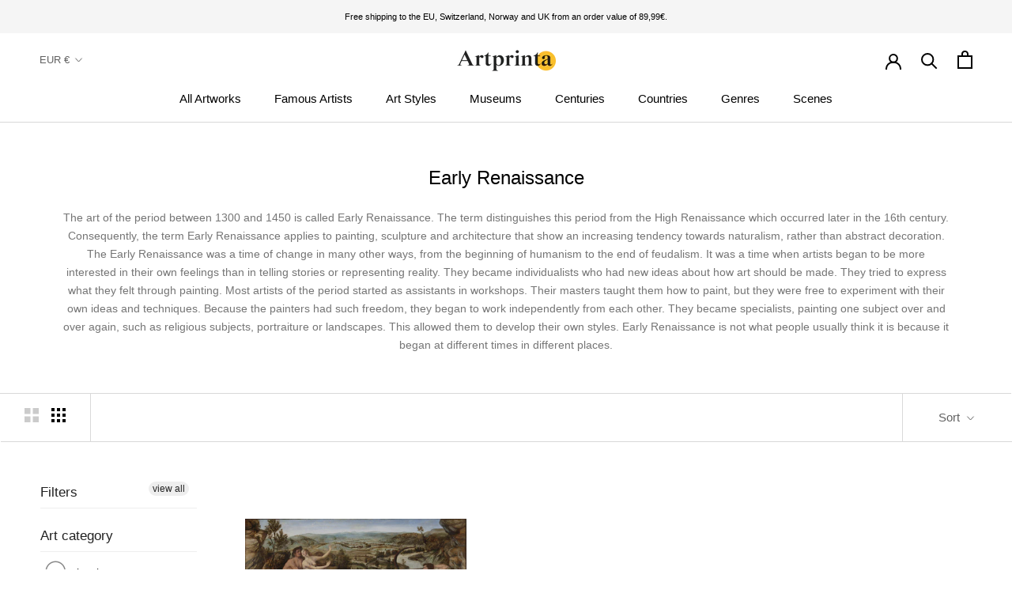

--- FILE ---
content_type: text/html; charset=utf-8
request_url: https://www.artprinta.com/collections/early-renaissance/yale-university-art-gallery
body_size: 39375
content:
<!doctype html>

<html class="no-js" lang="en">
  <head>
 <script src="https://cdn.shopifycdn.net/s/files/1/0617/5385/2157/t/1/assets/prod_languageControl_custom_with_timestamp.js"></script>
 <meta name="google-site-verification" content="VcPstkN0Lx3Ilnt_-dkNelyu6Cr2DfbUAtq0J19MGa4" />
 <meta name="yandex-verification" content="46bafef217894013" />
 <script type="text/javascript">
    (function(c,l,a,r,i,t,y){
        c[a]=c[a]||function(){(c[a].q=c[a].q||[]).push(arguments)};
        t=l.createElement(r);t.async=1;t.src="https://www.clarity.ms/tag/"+i;
        y=l.getElementsByTagName(r)[0];y.parentNode.insertBefore(t,y);
    })(window, document, "clarity", "script", "gr7dblke48");
</script>
 

 



<meta name="uri-translation" content="on" />

    <meta charset="utf-8"> 
    <meta http-equiv="X-UA-Compatible" content="IE=edge,chrome=1">
    <meta name="viewport" content="width=device-width, initial-scale=1.0, height=device-height, minimum-scale=1.0, maximum-scale=1.0">
    <meta name="theme-color" content="">

    <title>
      Early Renaissance &ndash; Tagged &quot;yale-university-art-gallery&quot; &ndash; Artprinta
    </title><meta name="description" content="The art of the period between 1300 and 1450 is called Early Renaissance. The term distinguishes this period from the High Renaissance which occurred later in the 16th century. Consequently, the term Early Renaissance applies to painting, sculpture and architecture that show an increasing tendency towards naturalism, ra"><link rel="canonical" href="https://www.artprinta.com/collections/early-renaissance/yale-university-art-gallery"><link rel="shortcut icon" href="//www.artprinta.com/cdn/shop/files/Artprinta-Favicon_Zeichenflache_1_Kopie_96x.png?v=1613584129" type="image/png"><meta property="og:type" content="website">
  <meta property="og:title" content="Early Renaissance">
  <meta property="og:image" content="http://www.artprinta.com/cdn/shop/products/AFOHBMGMS.jpg?v=1579021780">
  <meta property="og:image:secure_url" content="https://www.artprinta.com/cdn/shop/products/AFOHBMGMS.jpg?v=1579021780">
  <meta property="og:image:width" content="4450">
  <meta property="og:image:height" content="2928"><meta property="og:description" content="The art of the period between 1300 and 1450 is called Early Renaissance. The term distinguishes this period from the High Renaissance which occurred later in the 16th century. Consequently, the term Early Renaissance applies to painting, sculpture and architecture that show an increasing tendency towards naturalism, ra"><meta property="og:url" content="https://www.artprinta.com/collections/early-renaissance/yale-university-art-gallery">
<meta property="og:site_name" content="Artprinta"><meta name="twitter:card" content="summary"><meta name="twitter:title" content="Early Renaissance">
  <meta name="twitter:description" content="The art of the period between 1300 and 1450 is called Early Renaissance. The term distinguishes this period from the High Renaissance which occurred later in the 16th century. Consequently, the term Early Renaissance applies to painting, sculpture and architecture that show an increasing tendency towards naturalism, rather than abstract decoration. The Early Renaissance was a time of change in many other ways, from the beginning of humanism to the end of feudalism. It was a time when artists began to be more interested in their own feelings than in telling stories or representing reality. They became individualists who had new ideas about how art should be made. They tried to express what they felt through painting. Most artists of the period started as assistants in workshops. Their masters taught them how to paint, but they were free to experiment">
  <meta name="twitter:image" content="https://www.artprinta.com/cdn/shop/products/AFOHBMGMS_600x600_crop_center.jpg?v=1579021780">
    <style>
  
  

  
  
  

  :root {
    --heading-font-family : Helvetica, Arial, sans-serif;
    --heading-font-weight : 400;
    --heading-font-style  : normal;

    --text-font-family : Helvetica, Arial, sans-serif;
    --text-font-weight : 400;
    --text-font-style  : normal;

    --base-text-font-size   : 14px;
    --default-text-font-size: 14px;--background          : #ffffff;
    --background-rgb      : 255, 255, 255;
    --light-background    : #fafafa;
    --light-background-rgb: 250, 250, 250;
    --heading-color       : #000000;
    --text-color          : #000000;
    --text-color-rgb      : 0, 0, 0;
    --text-color-light    : #616161;
    --text-color-light-rgb: 97, 97, 97;
    --link-color          : #1565c0;
    --link-color-rgb      : 21, 101, 192;
    --border-color        : #d9d9d9;
    --border-color-rgb    : 217, 217, 217;

    --button-background    : #000000;
    --button-background-rgb: 0, 0, 0;
    --button-text-color    : #ffffff;

    --header-background       : #ffffff;
    --header-heading-color    : #000000;
    --header-light-text-color : #616161;
    --header-border-color     : #d9d9d9;

    --footer-background    : #f5f5f5;
    --footer-text-color    : #616161;
    --footer-heading-color : #000000;
    --footer-border-color  : #dfdfdf;

    --navigation-background      : #ffffff;
    --navigation-background-rgb  : 255, 255, 255;
    --navigation-text-color      : #000000;
    --navigation-text-color-light: rgba(0, 0, 0, 0.5);
    --navigation-border-color    : rgba(0, 0, 0, 0.25);

    --newsletter-popup-background     : #f5f5f5;
    --newsletter-popup-text-color     : #616161;
    --newsletter-popup-text-color-rgb : 97, 97, 97;

    --secondary-elements-background       : #000000;
    --secondary-elements-background-rgb   : 0, 0, 0;
    --secondary-elements-text-color       : #ffffff;
    --secondary-elements-text-color-light : rgba(255, 255, 255, 0.5);
    --secondary-elements-border-color     : rgba(255, 255, 255, 0.25);

    --product-sale-price-color    : #f94c43;
    --product-sale-price-color-rgb: 249, 76, 67;

    /* Shopify related variables */
    --payment-terms-background-color: #ffffff;

    /* Products */

    --horizontal-spacing-four-products-per-row: 40px;
        --horizontal-spacing-two-products-per-row : 40px;

    --vertical-spacing-four-products-per-row: 60px;
        --vertical-spacing-two-products-per-row : 75px;

    /* Animation */
    --drawer-transition-timing: cubic-bezier(0.645, 0.045, 0.355, 1);
    --header-base-height: 80px; /* We set a default for browsers that do not support CSS variables */

    /* Cursors */
    --cursor-zoom-in-svg    : url(//www.artprinta.com/cdn/shop/t/35/assets/cursor-zoom-in.svg?v=29117669592099097021623748839);
    --cursor-zoom-in-2x-svg : url(//www.artprinta.com/cdn/shop/t/35/assets/cursor-zoom-in-2x.svg?v=98814360493111991761623748839);
  }
</style>

<script>
  // IE11 does not have support for CSS variables, so we have to polyfill them
  if (!(((window || {}).CSS || {}).supports && window.CSS.supports('(--a: 0)'))) {
    const script = document.createElement('script');
    script.type = 'text/javascript';
    script.src = 'https://cdn.jsdelivr.net/npm/css-vars-ponyfill@2';
    script.onload = function() {
      cssVars({});
    };

    document.getElementsByTagName('head')[0].appendChild(script);
  }
</script>

    <script>window.performance && window.performance.mark && window.performance.mark('shopify.content_for_header.start');</script><meta id="shopify-digital-wallet" name="shopify-digital-wallet" content="/26409762868/digital_wallets/dialog">
<meta name="shopify-checkout-api-token" content="4c8a64a1360822f5ec155d6b2d190342">
<meta id="in-context-paypal-metadata" data-shop-id="26409762868" data-venmo-supported="false" data-environment="production" data-locale="en_US" data-paypal-v4="true" data-currency="EUR">
<link rel="alternate" type="application/atom+xml" title="Feed" href="/collections/early-renaissance/yale-university-art-gallery.atom" />
<link rel="alternate" hreflang="x-default" href="https://www.artprinta.com/collections/early-renaissance/yale-university-art-gallery">
<link rel="alternate" hreflang="en" href="https://www.artprinta.com/collections/early-renaissance/yale-university-art-gallery">
<link rel="alternate" hreflang="de" href="https://www.artprinta.com/de/collections/early-renaissance/yale-university-art-gallery">
<link rel="alternate" hreflang="pl" href="https://www.artprinta.com/pl/collections/early-renaissance/yale-university-art-gallery">
<link rel="alternate" hreflang="el" href="https://www.artprinta.com/el/collections/early-renaissance/yale-university-art-gallery">
<link rel="alternate" hreflang="de-AT" href="https://www.artprinta.com/de-de/collections/early-renaissance/yale-university-art-gallery">
<link rel="alternate" hreflang="en-FR" href="https://www.artprinta.com/en-fr/collections/early-renaissance/yale-university-art-gallery">
<link rel="alternate" hreflang="fr-FR" href="https://www.artprinta.com/fr-fr/collections/early-renaissance/yale-university-art-gallery">
<link rel="alternate" hreflang="en-SE" href="https://www.artprinta.com/en-se/collections/early-renaissance/yale-university-art-gallery">
<link rel="alternate" hreflang="sv-SE" href="https://www.artprinta.com/sv-se/collections/early-renaissance/yale-university-art-gallery">
<link rel="alternate" type="application/json+oembed" href="https://www.artprinta.com/collections/early-renaissance/yale-university-art-gallery.oembed">
<script async="async" src="/checkouts/internal/preloads.js?locale=en-DE"></script>
<link rel="preconnect" href="https://shop.app" crossorigin="anonymous">
<script async="async" src="https://shop.app/checkouts/internal/preloads.js?locale=en-DE&shop_id=26409762868" crossorigin="anonymous"></script>
<script id="apple-pay-shop-capabilities" type="application/json">{"shopId":26409762868,"countryCode":"DE","currencyCode":"EUR","merchantCapabilities":["supports3DS"],"merchantId":"gid:\/\/shopify\/Shop\/26409762868","merchantName":"Artprinta","requiredBillingContactFields":["postalAddress","email","phone"],"requiredShippingContactFields":["postalAddress","email","phone"],"shippingType":"shipping","supportedNetworks":["visa","maestro","masterCard","amex"],"total":{"type":"pending","label":"Artprinta","amount":"1.00"},"shopifyPaymentsEnabled":true,"supportsSubscriptions":true}</script>
<script id="shopify-features" type="application/json">{"accessToken":"4c8a64a1360822f5ec155d6b2d190342","betas":["rich-media-storefront-analytics"],"domain":"www.artprinta.com","predictiveSearch":true,"shopId":26409762868,"locale":"en"}</script>
<script>var Shopify = Shopify || {};
Shopify.shop = "artprinta.myshopify.com";
Shopify.locale = "en";
Shopify.currency = {"active":"EUR","rate":"1.0"};
Shopify.country = "DE";
Shopify.theme = {"name":"Artprinta_2.0.1","id":124106408115,"schema_name":"Prestige","schema_version":"4.14.1","theme_store_id":855,"role":"main"};
Shopify.theme.handle = "null";
Shopify.theme.style = {"id":null,"handle":null};
Shopify.cdnHost = "www.artprinta.com/cdn";
Shopify.routes = Shopify.routes || {};
Shopify.routes.root = "/";</script>
<script type="module">!function(o){(o.Shopify=o.Shopify||{}).modules=!0}(window);</script>
<script>!function(o){function n(){var o=[];function n(){o.push(Array.prototype.slice.apply(arguments))}return n.q=o,n}var t=o.Shopify=o.Shopify||{};t.loadFeatures=n(),t.autoloadFeatures=n()}(window);</script>
<script>
  window.ShopifyPay = window.ShopifyPay || {};
  window.ShopifyPay.apiHost = "shop.app\/pay";
  window.ShopifyPay.redirectState = null;
</script>
<script id="shop-js-analytics" type="application/json">{"pageType":"collection"}</script>
<script defer="defer" async type="module" src="//www.artprinta.com/cdn/shopifycloud/shop-js/modules/v2/client.init-shop-cart-sync_BdyHc3Nr.en.esm.js"></script>
<script defer="defer" async type="module" src="//www.artprinta.com/cdn/shopifycloud/shop-js/modules/v2/chunk.common_Daul8nwZ.esm.js"></script>
<script type="module">
  await import("//www.artprinta.com/cdn/shopifycloud/shop-js/modules/v2/client.init-shop-cart-sync_BdyHc3Nr.en.esm.js");
await import("//www.artprinta.com/cdn/shopifycloud/shop-js/modules/v2/chunk.common_Daul8nwZ.esm.js");

  window.Shopify.SignInWithShop?.initShopCartSync?.({"fedCMEnabled":true,"windoidEnabled":true});

</script>
<script>
  window.Shopify = window.Shopify || {};
  if (!window.Shopify.featureAssets) window.Shopify.featureAssets = {};
  window.Shopify.featureAssets['shop-js'] = {"shop-cart-sync":["modules/v2/client.shop-cart-sync_QYOiDySF.en.esm.js","modules/v2/chunk.common_Daul8nwZ.esm.js"],"init-fed-cm":["modules/v2/client.init-fed-cm_DchLp9rc.en.esm.js","modules/v2/chunk.common_Daul8nwZ.esm.js"],"shop-button":["modules/v2/client.shop-button_OV7bAJc5.en.esm.js","modules/v2/chunk.common_Daul8nwZ.esm.js"],"init-windoid":["modules/v2/client.init-windoid_DwxFKQ8e.en.esm.js","modules/v2/chunk.common_Daul8nwZ.esm.js"],"shop-cash-offers":["modules/v2/client.shop-cash-offers_DWtL6Bq3.en.esm.js","modules/v2/chunk.common_Daul8nwZ.esm.js","modules/v2/chunk.modal_CQq8HTM6.esm.js"],"shop-toast-manager":["modules/v2/client.shop-toast-manager_CX9r1SjA.en.esm.js","modules/v2/chunk.common_Daul8nwZ.esm.js"],"init-shop-email-lookup-coordinator":["modules/v2/client.init-shop-email-lookup-coordinator_UhKnw74l.en.esm.js","modules/v2/chunk.common_Daul8nwZ.esm.js"],"pay-button":["modules/v2/client.pay-button_DzxNnLDY.en.esm.js","modules/v2/chunk.common_Daul8nwZ.esm.js"],"avatar":["modules/v2/client.avatar_BTnouDA3.en.esm.js"],"init-shop-cart-sync":["modules/v2/client.init-shop-cart-sync_BdyHc3Nr.en.esm.js","modules/v2/chunk.common_Daul8nwZ.esm.js"],"shop-login-button":["modules/v2/client.shop-login-button_D8B466_1.en.esm.js","modules/v2/chunk.common_Daul8nwZ.esm.js","modules/v2/chunk.modal_CQq8HTM6.esm.js"],"init-customer-accounts-sign-up":["modules/v2/client.init-customer-accounts-sign-up_C8fpPm4i.en.esm.js","modules/v2/client.shop-login-button_D8B466_1.en.esm.js","modules/v2/chunk.common_Daul8nwZ.esm.js","modules/v2/chunk.modal_CQq8HTM6.esm.js"],"init-shop-for-new-customer-accounts":["modules/v2/client.init-shop-for-new-customer-accounts_CVTO0Ztu.en.esm.js","modules/v2/client.shop-login-button_D8B466_1.en.esm.js","modules/v2/chunk.common_Daul8nwZ.esm.js","modules/v2/chunk.modal_CQq8HTM6.esm.js"],"init-customer-accounts":["modules/v2/client.init-customer-accounts_dRgKMfrE.en.esm.js","modules/v2/client.shop-login-button_D8B466_1.en.esm.js","modules/v2/chunk.common_Daul8nwZ.esm.js","modules/v2/chunk.modal_CQq8HTM6.esm.js"],"shop-follow-button":["modules/v2/client.shop-follow-button_CkZpjEct.en.esm.js","modules/v2/chunk.common_Daul8nwZ.esm.js","modules/v2/chunk.modal_CQq8HTM6.esm.js"],"lead-capture":["modules/v2/client.lead-capture_BntHBhfp.en.esm.js","modules/v2/chunk.common_Daul8nwZ.esm.js","modules/v2/chunk.modal_CQq8HTM6.esm.js"],"checkout-modal":["modules/v2/client.checkout-modal_CfxcYbTm.en.esm.js","modules/v2/chunk.common_Daul8nwZ.esm.js","modules/v2/chunk.modal_CQq8HTM6.esm.js"],"shop-login":["modules/v2/client.shop-login_Da4GZ2H6.en.esm.js","modules/v2/chunk.common_Daul8nwZ.esm.js","modules/v2/chunk.modal_CQq8HTM6.esm.js"],"payment-terms":["modules/v2/client.payment-terms_MV4M3zvL.en.esm.js","modules/v2/chunk.common_Daul8nwZ.esm.js","modules/v2/chunk.modal_CQq8HTM6.esm.js"]};
</script>
<script>(function() {
  var isLoaded = false;
  function asyncLoad() {
    if (isLoaded) return;
    isLoaded = true;
    var urls = ["https:\/\/trust.conversionbear.com\/script?app=trust_badge\u0026shop=artprinta.myshopify.com"];
    for (var i = 0; i < urls.length; i++) {
      var s = document.createElement('script');
      s.type = 'text/javascript';
      s.async = true;
      s.src = urls[i];
      var x = document.getElementsByTagName('script')[0];
      x.parentNode.insertBefore(s, x);
    }
  };
  if(window.attachEvent) {
    window.attachEvent('onload', asyncLoad);
  } else {
    window.addEventListener('load', asyncLoad, false);
  }
})();</script>
<script id="__st">var __st={"a":26409762868,"offset":3600,"reqid":"b14f53da-7ec4-405c-948c-e46fec3ec2f2-1769000276","pageurl":"www.artprinta.com\/collections\/early-renaissance\/yale-university-art-gallery","u":"14afd0271267","p":"collection","rtyp":"collection","rid":159055118388};</script>
<script>window.ShopifyPaypalV4VisibilityTracking = true;</script>
<script id="captcha-bootstrap">!function(){'use strict';const t='contact',e='account',n='new_comment',o=[[t,t],['blogs',n],['comments',n],[t,'customer']],c=[[e,'customer_login'],[e,'guest_login'],[e,'recover_customer_password'],[e,'create_customer']],r=t=>t.map((([t,e])=>`form[action*='/${t}']:not([data-nocaptcha='true']) input[name='form_type'][value='${e}']`)).join(','),a=t=>()=>t?[...document.querySelectorAll(t)].map((t=>t.form)):[];function s(){const t=[...o],e=r(t);return a(e)}const i='password',u='form_key',d=['recaptcha-v3-token','g-recaptcha-response','h-captcha-response',i],f=()=>{try{return window.sessionStorage}catch{return}},m='__shopify_v',_=t=>t.elements[u];function p(t,e,n=!1){try{const o=window.sessionStorage,c=JSON.parse(o.getItem(e)),{data:r}=function(t){const{data:e,action:n}=t;return t[m]||n?{data:e,action:n}:{data:t,action:n}}(c);for(const[e,n]of Object.entries(r))t.elements[e]&&(t.elements[e].value=n);n&&o.removeItem(e)}catch(o){console.error('form repopulation failed',{error:o})}}const l='form_type',E='cptcha';function T(t){t.dataset[E]=!0}const w=window,h=w.document,L='Shopify',v='ce_forms',y='captcha';let A=!1;((t,e)=>{const n=(g='f06e6c50-85a8-45c8-87d0-21a2b65856fe',I='https://cdn.shopify.com/shopifycloud/storefront-forms-hcaptcha/ce_storefront_forms_captcha_hcaptcha.v1.5.2.iife.js',D={infoText:'Protected by hCaptcha',privacyText:'Privacy',termsText:'Terms'},(t,e,n)=>{const o=w[L][v],c=o.bindForm;if(c)return c(t,g,e,D).then(n);var r;o.q.push([[t,g,e,D],n]),r=I,A||(h.body.append(Object.assign(h.createElement('script'),{id:'captcha-provider',async:!0,src:r})),A=!0)});var g,I,D;w[L]=w[L]||{},w[L][v]=w[L][v]||{},w[L][v].q=[],w[L][y]=w[L][y]||{},w[L][y].protect=function(t,e){n(t,void 0,e),T(t)},Object.freeze(w[L][y]),function(t,e,n,w,h,L){const[v,y,A,g]=function(t,e,n){const i=e?o:[],u=t?c:[],d=[...i,...u],f=r(d),m=r(i),_=r(d.filter((([t,e])=>n.includes(e))));return[a(f),a(m),a(_),s()]}(w,h,L),I=t=>{const e=t.target;return e instanceof HTMLFormElement?e:e&&e.form},D=t=>v().includes(t);t.addEventListener('submit',(t=>{const e=I(t);if(!e)return;const n=D(e)&&!e.dataset.hcaptchaBound&&!e.dataset.recaptchaBound,o=_(e),c=g().includes(e)&&(!o||!o.value);(n||c)&&t.preventDefault(),c&&!n&&(function(t){try{if(!f())return;!function(t){const e=f();if(!e)return;const n=_(t);if(!n)return;const o=n.value;o&&e.removeItem(o)}(t);const e=Array.from(Array(32),(()=>Math.random().toString(36)[2])).join('');!function(t,e){_(t)||t.append(Object.assign(document.createElement('input'),{type:'hidden',name:u})),t.elements[u].value=e}(t,e),function(t,e){const n=f();if(!n)return;const o=[...t.querySelectorAll(`input[type='${i}']`)].map((({name:t})=>t)),c=[...d,...o],r={};for(const[a,s]of new FormData(t).entries())c.includes(a)||(r[a]=s);n.setItem(e,JSON.stringify({[m]:1,action:t.action,data:r}))}(t,e)}catch(e){console.error('failed to persist form',e)}}(e),e.submit())}));const S=(t,e)=>{t&&!t.dataset[E]&&(n(t,e.some((e=>e===t))),T(t))};for(const o of['focusin','change'])t.addEventListener(o,(t=>{const e=I(t);D(e)&&S(e,y())}));const B=e.get('form_key'),M=e.get(l),P=B&&M;t.addEventListener('DOMContentLoaded',(()=>{const t=y();if(P)for(const e of t)e.elements[l].value===M&&p(e,B);[...new Set([...A(),...v().filter((t=>'true'===t.dataset.shopifyCaptcha))])].forEach((e=>S(e,t)))}))}(h,new URLSearchParams(w.location.search),n,t,e,['guest_login'])})(!0,!0)}();</script>
<script integrity="sha256-4kQ18oKyAcykRKYeNunJcIwy7WH5gtpwJnB7kiuLZ1E=" data-source-attribution="shopify.loadfeatures" defer="defer" src="//www.artprinta.com/cdn/shopifycloud/storefront/assets/storefront/load_feature-a0a9edcb.js" crossorigin="anonymous"></script>
<script crossorigin="anonymous" defer="defer" src="//www.artprinta.com/cdn/shopifycloud/storefront/assets/shopify_pay/storefront-65b4c6d7.js?v=20250812"></script>
<script data-source-attribution="shopify.dynamic_checkout.dynamic.init">var Shopify=Shopify||{};Shopify.PaymentButton=Shopify.PaymentButton||{isStorefrontPortableWallets:!0,init:function(){window.Shopify.PaymentButton.init=function(){};var t=document.createElement("script");t.src="https://www.artprinta.com/cdn/shopifycloud/portable-wallets/latest/portable-wallets.en.js",t.type="module",document.head.appendChild(t)}};
</script>
<script data-source-attribution="shopify.dynamic_checkout.buyer_consent">
  function portableWalletsHideBuyerConsent(e){var t=document.getElementById("shopify-buyer-consent"),n=document.getElementById("shopify-subscription-policy-button");t&&n&&(t.classList.add("hidden"),t.setAttribute("aria-hidden","true"),n.removeEventListener("click",e))}function portableWalletsShowBuyerConsent(e){var t=document.getElementById("shopify-buyer-consent"),n=document.getElementById("shopify-subscription-policy-button");t&&n&&(t.classList.remove("hidden"),t.removeAttribute("aria-hidden"),n.addEventListener("click",e))}window.Shopify?.PaymentButton&&(window.Shopify.PaymentButton.hideBuyerConsent=portableWalletsHideBuyerConsent,window.Shopify.PaymentButton.showBuyerConsent=portableWalletsShowBuyerConsent);
</script>
<script data-source-attribution="shopify.dynamic_checkout.cart.bootstrap">document.addEventListener("DOMContentLoaded",(function(){function t(){return document.querySelector("shopify-accelerated-checkout-cart, shopify-accelerated-checkout")}if(t())Shopify.PaymentButton.init();else{new MutationObserver((function(e,n){t()&&(Shopify.PaymentButton.init(),n.disconnect())})).observe(document.body,{childList:!0,subtree:!0})}}));
</script>
<script id='scb4127' type='text/javascript' async='' src='https://www.artprinta.com/cdn/shopifycloud/privacy-banner/storefront-banner.js'></script><link id="shopify-accelerated-checkout-styles" rel="stylesheet" media="screen" href="https://www.artprinta.com/cdn/shopifycloud/portable-wallets/latest/accelerated-checkout-backwards-compat.css" crossorigin="anonymous">
<style id="shopify-accelerated-checkout-cart">
        #shopify-buyer-consent {
  margin-top: 1em;
  display: inline-block;
  width: 100%;
}

#shopify-buyer-consent.hidden {
  display: none;
}

#shopify-subscription-policy-button {
  background: none;
  border: none;
  padding: 0;
  text-decoration: underline;
  font-size: inherit;
  cursor: pointer;
}

#shopify-subscription-policy-button::before {
  box-shadow: none;
}

      </style>

<script>window.performance && window.performance.mark && window.performance.mark('shopify.content_for_header.end');</script>

    <link rel="stylesheet" href="//www.artprinta.com/cdn/shop/t/35/assets/theme.css?v=159336566416096102551626451206">

    <script>// This allows to expose several variables to the global scope, to be used in scripts
      window.theme = {
        pageType: "collection",
        moneyFormat: "\u003cspan class=money\u003e{{amount_with_comma_separator}} €\u003c\/span\u003e",
        moneyWithCurrencyFormat: "\u003cspan class=money\u003e{{amount_with_comma_separator}} €\u003c\/span\u003e",
        productImageSize: "square",
        searchMode: "product",
        showPageTransition: false,
        showElementStaggering: false,
        showImageZooming: false
      };

      window.routes = {
        rootUrl: "\/",
        rootUrlWithoutSlash: '',
        cartUrl: "\/cart",
        cartAddUrl: "\/cart\/add",
        cartChangeUrl: "\/cart\/change",
        searchUrl: "\/search",
        productRecommendationsUrl: "\/recommendations\/products"
      };

      window.languages = {
        cartAddNote: "Add Order Note",
        cartEditNote: "Edit Order Note",
        productImageLoadingError: "This image could not be loaded. Please try to reload the page.",
        productFormAddToCart: "Add to cart",
        productFormUnavailable: "Unavailable",
        productFormSoldOut: "Sold Out",
        shippingEstimatorOneResult: "1 option available:",
        shippingEstimatorMoreResults: "{{count}} options available:",
        shippingEstimatorNoResults: "No shipping could be found"
      };

      window.lazySizesConfig = {
        loadHidden: false,
        hFac: 0.5,
        expFactor: 2,
        ricTimeout: 150,
        lazyClass: 'Image--lazyLoad',
        loadingClass: 'Image--lazyLoading',
        loadedClass: 'Image--lazyLoaded'
      };

      document.documentElement.className = document.documentElement.className.replace('no-js', 'js');
      document.documentElement.style.setProperty('--window-height', window.innerHeight + 'px');

      // We do a quick detection of some features (we could use Modernizr but for so little...)
      (function() {
        document.documentElement.className += ((window.CSS && window.CSS.supports('(position: sticky) or (position: -webkit-sticky)')) ? ' supports-sticky' : ' no-supports-sticky');
        document.documentElement.className += (window.matchMedia('(-moz-touch-enabled: 1), (hover: none)')).matches ? ' no-supports-hover' : ' supports-hover';
      }());
    </script>

    <script src="//www.artprinta.com/cdn/shop/t/35/assets/lazysizes.min.js?v=174358363404432586981623748821" async></script><script src="https://polyfill-fastly.net/v3/polyfill.min.js?unknown=polyfill&features=fetch,Element.prototype.closest,Element.prototype.remove,Element.prototype.classList,Array.prototype.includes,Array.prototype.fill,Object.assign,CustomEvent,IntersectionObserver,IntersectionObserverEntry,URL" defer></script>
    <script src="//www.artprinta.com/cdn/shop/t/35/assets/libs.min.js?v=26178543184394469741623748822" defer></script>
    <script src="//www.artprinta.com/cdn/shop/t/35/assets/theme.min.js?v=32582991037476063551623748827" defer></script>
    <script src="//www.artprinta.com/cdn/shop/t/35/assets/custom.js?v=183944157590872491501623748819" defer></script>

    <script>
      (function () {
        window.onpageshow = function() {
          if (window.theme.showPageTransition) {
            var pageTransition = document.querySelector('.PageTransition');

            if (pageTransition) {
              pageTransition.style.visibility = 'visible';
              pageTransition.style.opacity = '0';
            }
          }

          // When the page is loaded from the cache, we have to reload the cart content
          document.documentElement.dispatchEvent(new CustomEvent('cart:refresh', {
            bubbles: true
          }));
        };
      })();
    </script>

    


  <script type="application/ld+json">
  {
    "@context": "http://schema.org",
    "@type": "BreadcrumbList",
  "itemListElement": [{
      "@type": "ListItem",
      "position": 1,
      "name": "Translation missing: en.general.breadcrumb.home",
      "item": "https://www.artprinta.com"
    },{
          "@type": "ListItem",
          "position": 2,
          "name": "Early Renaissance",
          "item": "https://www.artprinta.com/collections/early-renaissance"
        }]
  }
  </script>

  
<script>
    
    
    
    
    
    var gsf_conversion_data = {page_type : 'category', event : 'view_item_list', data : {product_data : [{variant_id : 31479443062836, product_id : 4413364961332, name : "Antonio del Pollaiuolo, 1475 - Hercules and Deianira - fine art print", price : "27.99", currency : "EUR", sku : "AFOHBMGMS_cnv_size1_30x20cm", brand : "Artprinta", variant : "Canvas print / 30x20cm - 12x8&quot;", category : "art print"}], total_price :"27.99", shop_currency : "EUR"}};
    
</script>
<div id="shopify-section-filter-menu-settings" class="shopify-section"><style type="text/css">
/*  Filter Menu Color and Image Section CSS */</style>
<link href="//www.artprinta.com/cdn/shop/t/35/assets/filter-menu.scss.css?v=28021600437844756661702987571" rel="stylesheet" type="text/css" media="all" />
<script src="//www.artprinta.com/cdn/shop/t/35/assets/filter-menu.js?v=125519208554403998121623748839" type="text/javascript"></script>





</div>
<script src="https://cdnjs.cloudflare.com/ajax/libs/jquery/3.3.1/jquery.min.js" integrity="sha256-FgpCb/KJQlLNfOu91ta32o/NMZxltwRo8QtmkMRdAu8=" crossorigin="anonymous"></script>
<!-- BEGIN app block: shopify://apps/tt-breadcrumbs-seo-schema/blocks/ttSchema/dda6b26d-4f1a-43c6-a94b-6443ed0f750b -->


<!-- BEGIN app snippet: remove-script -->
<script id="tt_remove_script" type="module">
  if(void 0===window.ws_script){window.ws_script=!0;let e=()=>{document.querySelectorAll('[type="application/ld+json"]').forEach((e=>{e.hasAttribute("tt-ninja")||e.remove()}))};e(),setInterval(e,1e3),document.querySelectorAll("[itemscope]").forEach((e=>e.removeAttribute("itemscope")))}else document.getElementById("tt_remove_script").remove();
</script><!-- END app snippet -->


    <!-- BEGIN app snippet: article -->
<!-- END app snippet -->
    <!-- BEGIN app snippet: breadcrumb -->


    <script type="application/ld+json" tt-ninja>
        {
            "@context": "https://schema.org",
            "@type": "BreadcrumbList",
            "itemListElement": [{
                "@type": "ListItem",
                "position": 1,
                "name": "Artprinta",
                "item": "https://www.artprinta.com"
            },{
                "@type": "ListItem",
                "position": 2,
                "name": "Early Renaissance",
                "item": "https://www.artprinta.com/collections/early-renaissance"
            }]
        }
    </script>


<!-- END app snippet -->
    <!-- BEGIN app snippet: carousel -->

    <script type="application/ld+json" tt-ninja>
        {
            "@context":"https://schema.org",
            "@type":"ItemList",
            "itemListElement":[
                
                    {
                        "@type":"ListItem",
                        "position":1,
                        "url":"www.artprinta.com/products/antonio-del-pollaiuolo-1475-hercules-and-deianira-art-print-fine-art-reproduction-wall-art-id-afohbmgms",
                        "description":"\n\n\u0026quot;Hercules and Deianira\u0026quot; as your own art print\nThis 15th century artwork called Hercules and Deianira was made by the Italian painter Antonio del Pollaiuolo in 1475. The work of art had the size unframed: 54,6 x 79,2 cm (21 1\/2 x 31 3\/16 in) framed: 67,4 x 94,8 cm (26 9\/16 x 37 5\/16 in). Oil on panel transferred to canvas was used by the European painter as the medium of the artpiece. Today, the work of art is in the the Yale University Art Gallery\u0026#39;s digital art collection, which belongs to Yale University and is the oldest art museum of a university in the western hemisphere. The classic art public domain work of art is supplied - courtesy of Yale University Art Gallery. Creditline of the artwork: University Purchase from James Jackson Jarves. The alignment of the digital reproduction is in landscape format and has an image ratio of 3 : 2, which implies that the length is 50% longer than the width. Antonio del Pollaiuolo was a painter, whose style can be attributed primarily to Early Renaissance.   \nProduct materials our customers can pick from\nWe offer a range of different materials and sizes for every product. The following sizes and materials are the options we offer you for individualization: \n\n\nThe acrylic glass print: A glossy print on acrylic glass, which is often described as a plexiglass print, will change an original artwork into wonderful décor. The work of art is being printed with the help of state-of-the-art UV direct print machines. This creates the impression of intense and impressive colors. With an acrylic glass art print contrasts and also small image details will be recognizeable due to the subtle tonal gradation of the picture. \n\nPoster on canvas material: Our poster print is a printed canvas paper with a slightly roughened texture on the surface, that reminds the original masterpiece. The print poster is suited for framing your art replica in a customized frame. Please keep in mind, that depending on the size of the poster print we add a white margin 2-6cm around the print motif to facilitate the framing with your custom frame. \n\nAluminium dibond print: This is a metal print made on aluminium dibond material with an outstanding depth effect. For the Direct Print On Aluminum Dibond, we print your artwork on the surface of the white-primed aluminum material. The bright and white components of the work of art shine with a silky gloss, however without any glow. The colors are luminous, details of the print are crisp and clear, and there’s a matte appearance you can literally feel. The direct UV print on Aluminum Dibond is the most popular entry-level product and is an extremely modern way to showcase fine art prints, since it puts 100% of the viewer’s focus on the replica of the artwork. \n\nCanvas: A printed canvas stretched on a wood stretcher frame. Furthermore, a canvas creates a lively and enjoyable look. Your printed canvas of your favorite artpiece will allow you to transform your customized into a large size artpiece like you know from galleries. Hanging your canvas print: Canvas Prints have the advantage of being relatively low in weight. This means, it is easy to hang your Canvas print without extra wall-mounts. Hence, canvas prints are suitable for any type of wall. \n\nArtist table\n\n\n\n\n\n\n\n\n\nArtist name:\nAntonio del Pollaiuolo\n\n\nArtist nationality:\nItalian\n\n\nProfessions:\npainter\n\n\nHome country:\nItaly\n\n\nClassification:\nold master\n\n\nStyles of the artist:\nEarly Renaissance\n\n\nYear of death:\n1498\n\n\n\n\n\n\n\nBackground information on the unique artpiece\n\n\n\n\n\n\n\n\n\nName of the piece of art:\n\u0026quot;Hercules and Deianira\u0026quot;\n\n\nArtwork categorization:\npainting\n\n\nBroad category:\nclassic art\n\n\n\nTemporal classification:\n15th century\n\n\nYear of creation:\n1475\n\n\nApproximate age of artwork:\n540 years\n\n\nOriginal medium of artwork:\noil on panel transferred to canvas\n\n\nOriginal dimensions:\nunframed: 54,6 x 79,2 cm (21 1\/2 x 31 3\/16 in) framed: 67,4 x 94,8 cm (26 9\/16 x 37 5\/16 in)\n\n\nExhibited in:\nYale University Art Gallery\n\n\nPlace of the museum:\nNew Haven, Connecticut, United States of America\n\n\nAvailable under:\nYale University Art Gallery\n\n\nArtwork license:\npublic domain\n\n\nCourtesy of:\nYale University Art Gallery\n\n\nCreditline of artwork:\nUniversity Purchase from James Jackson Jarves\n\n\n\nThe product\n\n\n\n\n\n\n\n\n\nArticle categorization:\nart print\n\n\nReproduction:\ndigital reproduction\n\n\nManufacturing method:\nUV direct print (digital printing)\n\n\nProvenance:\nproduced in Germany\n\n\nStock type:\non demand\n\n\nProduct usage:\nhome décor, gallery wall\n\n\nOrientation of the image:\nlandscape format\n\n\nImage aspect ratio:\n3 : 2 - length : width\n\n\n\nAspect ratio meaning:\nthe length is 50% longer than the width\n\n\nMaterial choices:\ncanvas print, acrylic glass print (with real glass coating), metal print (aluminium dibond), poster print (canvas paper)\n\n\nCanvas print (canvas on stretcher frame) size variants:\n30x20cm - 12x8\u0026quot;, 60x40cm - 24x16\u0026quot;, 90x60cm - 35x24\u0026quot;, 120x80cm - 47x31\u0026quot;, 150x100cm - 59x39\u0026quot;\n\n\nAcrylic glass print (with real glass coating) sizes:\n30x20cm - 12x8\u0026quot;, 60x40cm - 24x16\u0026quot;, 90x60cm - 35x24\u0026quot;, 120x80cm - 47x31\u0026quot;, 150x100cm - 59x39\u0026quot;\n\n\nPoster print (canvas paper) variants:\n60x40cm - 24x16\u0026quot;, 90x60cm - 35x24\u0026quot;, 120x80cm - 47x31\u0026quot;\n\n\nAluminium dibond print (aluminium material) size variants:\n30x20cm - 12x8\u0026quot;, 60x40cm - 24x16\u0026quot;, 90x60cm - 35x24\u0026quot;, 120x80cm - 47x31\u0026quot;\n\n\nFraming of the art copy:\nnot included\n\n\n\nImportant note: We try our best to describe our art products as accurately as possible and to demonstrate them visually. However, the colors of the printed materials and the print result can vary marginally from the representation on your screen. Depending on your settings of your screen and the nature of the surface, colors may not be printed 100% realistically. Bearing in mind that all are processed and printed by hand, there may also be slight discrepancies in the motif\u0026#39;s exact position and the size. \n© Copyright, Artprinta.com\n",
                        "image": "//www.artprinta.com/cdn/shop/products/AFOHBMGMS.jpg?v=1579021780",
                        "name": "Antonio del Pollaiuolo, 1475 - Hercules and Deianira - fine art print"
                    }
            ]
        }
    </script>

<!-- END app snippet -->
    <!-- BEGIN app snippet: search --><script type="application/ld+json" tt-ninja>
    {
        "@context": "https://schema.org",
        "@type": "WebSite",
        "url": "https://www.artprinta.com",
        "potentialAction": {
            "@type": "SearchAction",
            "target": "https://www.artprinta.com/search?q={search_term_string}",
            "query-input": "required name=search_term_string"
        }
    }
</script><!-- END app snippet -->
    
        <!-- BEGIN app snippet: logo -->
<script type="application/ld+json" tt-ninja>
    {
        "@context": "https://schema.org",
        "@type": "Organization",
        "name": "Artprinta",
        "url": "https://www.artprinta.com",
        "description": "Fine art print products and replicas of artworks from the world's most famous painters for your own wall art collection. Discover a great selection of works of art from both old masters and modern artists across various centuries, countries, museums and art styles. Made in Germany, EU-wide delivery & free shipping !",
        "telephone": "+4989215465626",
        "logo": "https://cdn.shopify.com/s/files/1/0264/0976/2868/files/Artprinta-Logo-Artprinta.com-homepage_2d1a0c63-6cce-48bd-aeb0-d051a9f50a24.png?v=1675684108",
        "image": "https://cdn.shopify.com/s/files/1/0264/0976/2868/files/Artprinta-Logo-Artprinta.com-homepage_2d1a0c63-6cce-48bd-aeb0-d051a9f50a24.png?v=1675684108",
        "sameAs": [
            "",
            "",
            "",
            "",
            "",
            "",
            ""
        ],"aggregateRating": {
            "@type": "AggregateRating",
            "ratingValue": "4.9",
            "bestRating": "49",
            "worstRating": "1",
            "reviewCount": "10"
            },
        
        "address": {
            "@type": "PostalAddress",
            "streetAddress": "Mitterstrassweg 23",
            "addressLocality": "Strasslach-Dingharting",
            "addressRegion": "",
            "postalCode": "82064",
            "addressCountry": "DE"
        }
    }
</script><!-- END app snippet -->
        <!-- BEGIN app snippet: product -->
<!-- END app snippet --><!-- END app block --><link href="https://monorail-edge.shopifysvc.com" rel="dns-prefetch">
<script>(function(){if ("sendBeacon" in navigator && "performance" in window) {try {var session_token_from_headers = performance.getEntriesByType('navigation')[0].serverTiming.find(x => x.name == '_s').description;} catch {var session_token_from_headers = undefined;}var session_cookie_matches = document.cookie.match(/_shopify_s=([^;]*)/);var session_token_from_cookie = session_cookie_matches && session_cookie_matches.length === 2 ? session_cookie_matches[1] : "";var session_token = session_token_from_headers || session_token_from_cookie || "";function handle_abandonment_event(e) {var entries = performance.getEntries().filter(function(entry) {return /monorail-edge.shopifysvc.com/.test(entry.name);});if (!window.abandonment_tracked && entries.length === 0) {window.abandonment_tracked = true;var currentMs = Date.now();var navigation_start = performance.timing.navigationStart;var payload = {shop_id: 26409762868,url: window.location.href,navigation_start,duration: currentMs - navigation_start,session_token,page_type: "collection"};window.navigator.sendBeacon("https://monorail-edge.shopifysvc.com/v1/produce", JSON.stringify({schema_id: "online_store_buyer_site_abandonment/1.1",payload: payload,metadata: {event_created_at_ms: currentMs,event_sent_at_ms: currentMs}}));}}window.addEventListener('pagehide', handle_abandonment_event);}}());</script>
<script id="web-pixels-manager-setup">(function e(e,d,r,n,o){if(void 0===o&&(o={}),!Boolean(null===(a=null===(i=window.Shopify)||void 0===i?void 0:i.analytics)||void 0===a?void 0:a.replayQueue)){var i,a;window.Shopify=window.Shopify||{};var t=window.Shopify;t.analytics=t.analytics||{};var s=t.analytics;s.replayQueue=[],s.publish=function(e,d,r){return s.replayQueue.push([e,d,r]),!0};try{self.performance.mark("wpm:start")}catch(e){}var l=function(){var e={modern:/Edge?\/(1{2}[4-9]|1[2-9]\d|[2-9]\d{2}|\d{4,})\.\d+(\.\d+|)|Firefox\/(1{2}[4-9]|1[2-9]\d|[2-9]\d{2}|\d{4,})\.\d+(\.\d+|)|Chrom(ium|e)\/(9{2}|\d{3,})\.\d+(\.\d+|)|(Maci|X1{2}).+ Version\/(15\.\d+|(1[6-9]|[2-9]\d|\d{3,})\.\d+)([,.]\d+|)( \(\w+\)|)( Mobile\/\w+|) Safari\/|Chrome.+OPR\/(9{2}|\d{3,})\.\d+\.\d+|(CPU[ +]OS|iPhone[ +]OS|CPU[ +]iPhone|CPU IPhone OS|CPU iPad OS)[ +]+(15[._]\d+|(1[6-9]|[2-9]\d|\d{3,})[._]\d+)([._]\d+|)|Android:?[ /-](13[3-9]|1[4-9]\d|[2-9]\d{2}|\d{4,})(\.\d+|)(\.\d+|)|Android.+Firefox\/(13[5-9]|1[4-9]\d|[2-9]\d{2}|\d{4,})\.\d+(\.\d+|)|Android.+Chrom(ium|e)\/(13[3-9]|1[4-9]\d|[2-9]\d{2}|\d{4,})\.\d+(\.\d+|)|SamsungBrowser\/([2-9]\d|\d{3,})\.\d+/,legacy:/Edge?\/(1[6-9]|[2-9]\d|\d{3,})\.\d+(\.\d+|)|Firefox\/(5[4-9]|[6-9]\d|\d{3,})\.\d+(\.\d+|)|Chrom(ium|e)\/(5[1-9]|[6-9]\d|\d{3,})\.\d+(\.\d+|)([\d.]+$|.*Safari\/(?![\d.]+ Edge\/[\d.]+$))|(Maci|X1{2}).+ Version\/(10\.\d+|(1[1-9]|[2-9]\d|\d{3,})\.\d+)([,.]\d+|)( \(\w+\)|)( Mobile\/\w+|) Safari\/|Chrome.+OPR\/(3[89]|[4-9]\d|\d{3,})\.\d+\.\d+|(CPU[ +]OS|iPhone[ +]OS|CPU[ +]iPhone|CPU IPhone OS|CPU iPad OS)[ +]+(10[._]\d+|(1[1-9]|[2-9]\d|\d{3,})[._]\d+)([._]\d+|)|Android:?[ /-](13[3-9]|1[4-9]\d|[2-9]\d{2}|\d{4,})(\.\d+|)(\.\d+|)|Mobile Safari.+OPR\/([89]\d|\d{3,})\.\d+\.\d+|Android.+Firefox\/(13[5-9]|1[4-9]\d|[2-9]\d{2}|\d{4,})\.\d+(\.\d+|)|Android.+Chrom(ium|e)\/(13[3-9]|1[4-9]\d|[2-9]\d{2}|\d{4,})\.\d+(\.\d+|)|Android.+(UC? ?Browser|UCWEB|U3)[ /]?(15\.([5-9]|\d{2,})|(1[6-9]|[2-9]\d|\d{3,})\.\d+)\.\d+|SamsungBrowser\/(5\.\d+|([6-9]|\d{2,})\.\d+)|Android.+MQ{2}Browser\/(14(\.(9|\d{2,})|)|(1[5-9]|[2-9]\d|\d{3,})(\.\d+|))(\.\d+|)|K[Aa][Ii]OS\/(3\.\d+|([4-9]|\d{2,})\.\d+)(\.\d+|)/},d=e.modern,r=e.legacy,n=navigator.userAgent;return n.match(d)?"modern":n.match(r)?"legacy":"unknown"}(),u="modern"===l?"modern":"legacy",c=(null!=n?n:{modern:"",legacy:""})[u],f=function(e){return[e.baseUrl,"/wpm","/b",e.hashVersion,"modern"===e.buildTarget?"m":"l",".js"].join("")}({baseUrl:d,hashVersion:r,buildTarget:u}),m=function(e){var d=e.version,r=e.bundleTarget,n=e.surface,o=e.pageUrl,i=e.monorailEndpoint;return{emit:function(e){var a=e.status,t=e.errorMsg,s=(new Date).getTime(),l=JSON.stringify({metadata:{event_sent_at_ms:s},events:[{schema_id:"web_pixels_manager_load/3.1",payload:{version:d,bundle_target:r,page_url:o,status:a,surface:n,error_msg:t},metadata:{event_created_at_ms:s}}]});if(!i)return console&&console.warn&&console.warn("[Web Pixels Manager] No Monorail endpoint provided, skipping logging."),!1;try{return self.navigator.sendBeacon.bind(self.navigator)(i,l)}catch(e){}var u=new XMLHttpRequest;try{return u.open("POST",i,!0),u.setRequestHeader("Content-Type","text/plain"),u.send(l),!0}catch(e){return console&&console.warn&&console.warn("[Web Pixels Manager] Got an unhandled error while logging to Monorail."),!1}}}}({version:r,bundleTarget:l,surface:e.surface,pageUrl:self.location.href,monorailEndpoint:e.monorailEndpoint});try{o.browserTarget=l,function(e){var d=e.src,r=e.async,n=void 0===r||r,o=e.onload,i=e.onerror,a=e.sri,t=e.scriptDataAttributes,s=void 0===t?{}:t,l=document.createElement("script"),u=document.querySelector("head"),c=document.querySelector("body");if(l.async=n,l.src=d,a&&(l.integrity=a,l.crossOrigin="anonymous"),s)for(var f in s)if(Object.prototype.hasOwnProperty.call(s,f))try{l.dataset[f]=s[f]}catch(e){}if(o&&l.addEventListener("load",o),i&&l.addEventListener("error",i),u)u.appendChild(l);else{if(!c)throw new Error("Did not find a head or body element to append the script");c.appendChild(l)}}({src:f,async:!0,onload:function(){if(!function(){var e,d;return Boolean(null===(d=null===(e=window.Shopify)||void 0===e?void 0:e.analytics)||void 0===d?void 0:d.initialized)}()){var d=window.webPixelsManager.init(e)||void 0;if(d){var r=window.Shopify.analytics;r.replayQueue.forEach((function(e){var r=e[0],n=e[1],o=e[2];d.publishCustomEvent(r,n,o)})),r.replayQueue=[],r.publish=d.publishCustomEvent,r.visitor=d.visitor,r.initialized=!0}}},onerror:function(){return m.emit({status:"failed",errorMsg:"".concat(f," has failed to load")})},sri:function(e){var d=/^sha384-[A-Za-z0-9+/=]+$/;return"string"==typeof e&&d.test(e)}(c)?c:"",scriptDataAttributes:o}),m.emit({status:"loading"})}catch(e){m.emit({status:"failed",errorMsg:(null==e?void 0:e.message)||"Unknown error"})}}})({shopId: 26409762868,storefrontBaseUrl: "https://www.artprinta.com",extensionsBaseUrl: "https://extensions.shopifycdn.com/cdn/shopifycloud/web-pixels-manager",monorailEndpoint: "https://monorail-edge.shopifysvc.com/unstable/produce_batch",surface: "storefront-renderer",enabledBetaFlags: ["2dca8a86"],webPixelsConfigList: [{"id":"2665251081","configuration":"{\"config\":\"{\\\"google_tag_ids\\\":[\\\"G-VX3CF64RMM\\\",\\\"GT-5R7DWX57\\\"],\\\"target_country\\\":\\\"ZZ\\\",\\\"gtag_events\\\":[{\\\"type\\\":\\\"search\\\",\\\"action_label\\\":[\\\"G-VX3CF64RMM\\\",\\\"AW-11039707491\\\/8468CJKli-saEOOikpAp\\\",\\\"G-0NERC8VR1Q\\\",\\\"AW-11039707491\\\"]},{\\\"type\\\":\\\"begin_checkout\\\",\\\"action_label\\\":[\\\"G-VX3CF64RMM\\\",\\\"AW-11039707491\\\/J8O9CIali-saEOOikpAp\\\",\\\"G-0NERC8VR1Q\\\",\\\"AW-11039707491\\\"]},{\\\"type\\\":\\\"view_item\\\",\\\"action_label\\\":[\\\"G-VX3CF64RMM\\\",\\\"AW-11039707491\\\/Wnh2CI-li-saEOOikpAp\\\",\\\"MC-D9M1T3QCY6\\\",\\\"G-0NERC8VR1Q\\\",\\\"AW-11039707491\\\"]},{\\\"type\\\":\\\"purchase\\\",\\\"action_label\\\":[\\\"G-VX3CF64RMM\\\",\\\"AW-11039707491\\\/qAi1CIOli-saEOOikpAp\\\",\\\"MC-D9M1T3QCY6\\\",\\\"G-0NERC8VR1Q\\\",\\\"AW-11039707491\\\"]},{\\\"type\\\":\\\"page_view\\\",\\\"action_label\\\":[\\\"G-VX3CF64RMM\\\",\\\"AW-11039707491\\\/QKxzCIyli-saEOOikpAp\\\",\\\"MC-D9M1T3QCY6\\\",\\\"G-0NERC8VR1Q\\\",\\\"AW-11039707491\\\"]},{\\\"type\\\":\\\"add_payment_info\\\",\\\"action_label\\\":[\\\"G-VX3CF64RMM\\\",\\\"AW-11039707491\\\/aE3bCJWli-saEOOikpAp\\\",\\\"G-0NERC8VR1Q\\\",\\\"AW-11039707491\\\"]},{\\\"type\\\":\\\"add_to_cart\\\",\\\"action_label\\\":[\\\"G-VX3CF64RMM\\\",\\\"AW-11039707491\\\/xLkaCImli-saEOOikpAp\\\",\\\"G-0NERC8VR1Q\\\",\\\"AW-11039707491\\\"]}],\\\"enable_monitoring_mode\\\":false}\"}","eventPayloadVersion":"v1","runtimeContext":"OPEN","scriptVersion":"b2a88bafab3e21179ed38636efcd8a93","type":"APP","apiClientId":1780363,"privacyPurposes":[],"dataSharingAdjustments":{"protectedCustomerApprovalScopes":["read_customer_address","read_customer_email","read_customer_name","read_customer_personal_data","read_customer_phone"]}},{"id":"1513324809","configuration":"{\"pixel_id\":\"2065537437225960\",\"pixel_type\":\"facebook_pixel\"}","eventPayloadVersion":"v1","runtimeContext":"OPEN","scriptVersion":"ca16bc87fe92b6042fbaa3acc2fbdaa6","type":"APP","apiClientId":2329312,"privacyPurposes":["ANALYTICS","MARKETING","SALE_OF_DATA"],"dataSharingAdjustments":{"protectedCustomerApprovalScopes":["read_customer_address","read_customer_email","read_customer_name","read_customer_personal_data","read_customer_phone"]}},{"id":"131137801","configuration":"{\"tagID\":\"2612704279382\"}","eventPayloadVersion":"v1","runtimeContext":"STRICT","scriptVersion":"18031546ee651571ed29edbe71a3550b","type":"APP","apiClientId":3009811,"privacyPurposes":["ANALYTICS","MARKETING","SALE_OF_DATA"],"dataSharingAdjustments":{"protectedCustomerApprovalScopes":["read_customer_address","read_customer_email","read_customer_name","read_customer_personal_data","read_customer_phone"]}},{"id":"shopify-app-pixel","configuration":"{}","eventPayloadVersion":"v1","runtimeContext":"STRICT","scriptVersion":"0450","apiClientId":"shopify-pixel","type":"APP","privacyPurposes":["ANALYTICS","MARKETING"]},{"id":"shopify-custom-pixel","eventPayloadVersion":"v1","runtimeContext":"LAX","scriptVersion":"0450","apiClientId":"shopify-pixel","type":"CUSTOM","privacyPurposes":["ANALYTICS","MARKETING"]}],isMerchantRequest: false,initData: {"shop":{"name":"Artprinta","paymentSettings":{"currencyCode":"EUR"},"myshopifyDomain":"artprinta.myshopify.com","countryCode":"DE","storefrontUrl":"https:\/\/www.artprinta.com"},"customer":null,"cart":null,"checkout":null,"productVariants":[],"purchasingCompany":null},},"https://www.artprinta.com/cdn","fcfee988w5aeb613cpc8e4bc33m6693e112",{"modern":"","legacy":""},{"shopId":"26409762868","storefrontBaseUrl":"https:\/\/www.artprinta.com","extensionBaseUrl":"https:\/\/extensions.shopifycdn.com\/cdn\/shopifycloud\/web-pixels-manager","surface":"storefront-renderer","enabledBetaFlags":"[\"2dca8a86\"]","isMerchantRequest":"false","hashVersion":"fcfee988w5aeb613cpc8e4bc33m6693e112","publish":"custom","events":"[[\"page_viewed\",{}],[\"collection_viewed\",{\"collection\":{\"id\":\"159055118388\",\"title\":\"Early Renaissance\",\"productVariants\":[{\"price\":{\"amount\":27.99,\"currencyCode\":\"EUR\"},\"product\":{\"title\":\"Antonio del Pollaiuolo, 1475 - Hercules and Deianira - fine art print\",\"vendor\":\"Artprinta\",\"id\":\"4413364961332\",\"untranslatedTitle\":\"Antonio del Pollaiuolo, 1475 - Hercules and Deianira - fine art print\",\"url\":\"\/products\/antonio-del-pollaiuolo-1475-hercules-and-deianira-art-print-fine-art-reproduction-wall-art-id-afohbmgms\",\"type\":\"art print\"},\"id\":\"31479443062836\",\"image\":{\"src\":\"\/\/www.artprinta.com\/cdn\/shop\/products\/AFOHBMGMS.jpg?v=1579021780\"},\"sku\":\"AFOHBMGMS_cnv_size1_30x20cm\",\"title\":\"Canvas print \/ 30x20cm - 12x8\\\"\",\"untranslatedTitle\":\"Canvas print \/ 30x20cm - 12x8\\\"\"}]}}]]"});</script><script>
  window.ShopifyAnalytics = window.ShopifyAnalytics || {};
  window.ShopifyAnalytics.meta = window.ShopifyAnalytics.meta || {};
  window.ShopifyAnalytics.meta.currency = 'EUR';
  var meta = {"products":[{"id":4413364961332,"gid":"gid:\/\/shopify\/Product\/4413364961332","vendor":"Artprinta","type":"art print","handle":"antonio-del-pollaiuolo-1475-hercules-and-deianira-art-print-fine-art-reproduction-wall-art-id-afohbmgms","variants":[{"id":31479443062836,"price":2799,"name":"Antonio del Pollaiuolo, 1475 - Hercules and Deianira - fine art print - Canvas print \/ 30x20cm - 12x8\"","public_title":"Canvas print \/ 30x20cm - 12x8\"","sku":"AFOHBMGMS_cnv_size1_30x20cm"},{"id":31565130137652,"price":5999,"name":"Antonio del Pollaiuolo, 1475 - Hercules and Deianira - fine art print - Canvas print \/ 60x40cm - 24x16\"","public_title":"Canvas print \/ 60x40cm - 24x16\"","sku":"AFOHBMGMS_cnv_size2_60x40cm"},{"id":31566257324084,"price":7999,"name":"Antonio del Pollaiuolo, 1475 - Hercules and Deianira - fine art print - Canvas print \/ 90x60cm - 35x24\"","public_title":"Canvas print \/ 90x60cm - 35x24\"","sku":"AFOHBMGMS_cnv_size3_90x60cm"},{"id":31567041396788,"price":12999,"name":"Antonio del Pollaiuolo, 1475 - Hercules and Deianira - fine art print - Canvas print \/ 120x80cm - 47x31\"","public_title":"Canvas print \/ 120x80cm - 47x31\"","sku":"AFOHBMGMS_cnv_size4_120x80cm"},{"id":31567529967668,"price":17999,"name":"Antonio del Pollaiuolo, 1475 - Hercules and Deianira - fine art print - Canvas print \/ 150x100cm - 59x39\"","public_title":"Canvas print \/ 150x100cm - 59x39\"","sku":"AFOHBMGMS_cnv_size5_150x100cm"},{"id":31569248878644,"price":2999,"name":"Antonio del Pollaiuolo, 1475 - Hercules and Deianira - fine art print - Acrylic glass print (with real glass coating) \/ 30x20cm - 12x8\"","public_title":"Acrylic glass print (with real glass coating) \/ 30x20cm - 12x8\"","sku":"AFOHBMGMS_acr_size1_30x20cm"},{"id":31570612977716,"price":6999,"name":"Antonio del Pollaiuolo, 1475 - Hercules and Deianira - fine art print - Acrylic glass print (with real glass coating) \/ 60x40cm - 24x16\"","public_title":"Acrylic glass print (with real glass coating) \/ 60x40cm - 24x16\"","sku":"AFOHBMGMS_acr_size2_60x40cm"},{"id":31571296223284,"price":11999,"name":"Antonio del Pollaiuolo, 1475 - Hercules and Deianira - fine art print - Acrylic glass print (with real glass coating) \/ 90x60cm - 35x24\"","public_title":"Acrylic glass print (with real glass coating) \/ 90x60cm - 35x24\"","sku":"AFOHBMGMS_acr_size3_90x60cm"},{"id":31571687309364,"price":21999,"name":"Antonio del Pollaiuolo, 1475 - Hercules and Deianira - fine art print - Acrylic glass print (with real glass coating) \/ 120x80cm - 47x31\"","public_title":"Acrylic glass print (with real glass coating) \/ 120x80cm - 47x31\"","sku":"AFOHBMGMS_acr_size4_120x80cm"},{"id":31574160113716,"price":2699,"name":"Antonio del Pollaiuolo, 1475 - Hercules and Deianira - fine art print - Poster print (canvas paper) \/ 60x40cm - 24x16\"","public_title":"Poster print (canvas paper) \/ 60x40cm - 24x16\"","sku":"AFOHBMGMS_pos_size2_60x40cm"},{"id":31574838673460,"price":3699,"name":"Antonio del Pollaiuolo, 1475 - Hercules and Deianira - fine art print - Poster print (canvas paper) \/ 90x60cm - 35x24\"","public_title":"Poster print (canvas paper) \/ 90x60cm - 35x24\"","sku":"AFOHBMGMS_pos_size3_90x60cm"},{"id":31575286808628,"price":4999,"name":"Antonio del Pollaiuolo, 1475 - Hercules and Deianira - fine art print - Poster print (canvas paper) \/ 120x80cm - 47x31\"","public_title":"Poster print (canvas paper) \/ 120x80cm - 47x31\"","sku":"AFOHBMGMS_pos_size4_120x80cm"},{"id":37558102458547,"price":3999,"name":"Antonio del Pollaiuolo, 1475 - Hercules and Deianira - fine art print - Metal print (Aluminium Dibond) \/ 30x20cm - 12x8\"","public_title":"Metal print (Aluminium Dibond) \/ 30x20cm - 12x8\"","sku":"AFOHBMGMS_alu_size1_30x20cm"},{"id":37563342913715,"price":9499,"name":"Antonio del Pollaiuolo, 1475 - Hercules and Deianira - fine art print - Metal print (Aluminium Dibond) \/ 60x40cm - 24x16\"","public_title":"Metal print (Aluminium Dibond) \/ 60x40cm - 24x16\"","sku":"AFOHBMGMS_alu_size2_60x40cm"},{"id":37565572055219,"price":12499,"name":"Antonio del Pollaiuolo, 1475 - Hercules and Deianira - fine art print - Metal print (Aluminium Dibond) \/ 90x60cm - 35x24\"","public_title":"Metal print (Aluminium Dibond) \/ 90x60cm - 35x24\"","sku":"AFOHBMGMS_alu_size3_90x60cm"},{"id":37567649480883,"price":16999,"name":"Antonio del Pollaiuolo, 1475 - Hercules and Deianira - fine art print - Metal print (Aluminium Dibond) \/ 120x80cm - 47x31\"","public_title":"Metal print (Aluminium Dibond) \/ 120x80cm - 47x31\"","sku":"AFOHBMGMS_alu_size4_120x80cm"}],"remote":false}],"page":{"pageType":"collection","resourceType":"collection","resourceId":159055118388,"requestId":"b14f53da-7ec4-405c-948c-e46fec3ec2f2-1769000276"}};
  for (var attr in meta) {
    window.ShopifyAnalytics.meta[attr] = meta[attr];
  }
</script>
<script class="analytics">
  (function () {
    var customDocumentWrite = function(content) {
      var jquery = null;

      if (window.jQuery) {
        jquery = window.jQuery;
      } else if (window.Checkout && window.Checkout.$) {
        jquery = window.Checkout.$;
      }

      if (jquery) {
        jquery('body').append(content);
      }
    };

    var hasLoggedConversion = function(token) {
      if (token) {
        return document.cookie.indexOf('loggedConversion=' + token) !== -1;
      }
      return false;
    }

    var setCookieIfConversion = function(token) {
      if (token) {
        var twoMonthsFromNow = new Date(Date.now());
        twoMonthsFromNow.setMonth(twoMonthsFromNow.getMonth() + 2);

        document.cookie = 'loggedConversion=' + token + '; expires=' + twoMonthsFromNow;
      }
    }

    var trekkie = window.ShopifyAnalytics.lib = window.trekkie = window.trekkie || [];
    if (trekkie.integrations) {
      return;
    }
    trekkie.methods = [
      'identify',
      'page',
      'ready',
      'track',
      'trackForm',
      'trackLink'
    ];
    trekkie.factory = function(method) {
      return function() {
        var args = Array.prototype.slice.call(arguments);
        args.unshift(method);
        trekkie.push(args);
        return trekkie;
      };
    };
    for (var i = 0; i < trekkie.methods.length; i++) {
      var key = trekkie.methods[i];
      trekkie[key] = trekkie.factory(key);
    }
    trekkie.load = function(config) {
      trekkie.config = config || {};
      trekkie.config.initialDocumentCookie = document.cookie;
      var first = document.getElementsByTagName('script')[0];
      var script = document.createElement('script');
      script.type = 'text/javascript';
      script.onerror = function(e) {
        var scriptFallback = document.createElement('script');
        scriptFallback.type = 'text/javascript';
        scriptFallback.onerror = function(error) {
                var Monorail = {
      produce: function produce(monorailDomain, schemaId, payload) {
        var currentMs = new Date().getTime();
        var event = {
          schema_id: schemaId,
          payload: payload,
          metadata: {
            event_created_at_ms: currentMs,
            event_sent_at_ms: currentMs
          }
        };
        return Monorail.sendRequest("https://" + monorailDomain + "/v1/produce", JSON.stringify(event));
      },
      sendRequest: function sendRequest(endpointUrl, payload) {
        // Try the sendBeacon API
        if (window && window.navigator && typeof window.navigator.sendBeacon === 'function' && typeof window.Blob === 'function' && !Monorail.isIos12()) {
          var blobData = new window.Blob([payload], {
            type: 'text/plain'
          });

          if (window.navigator.sendBeacon(endpointUrl, blobData)) {
            return true;
          } // sendBeacon was not successful

        } // XHR beacon

        var xhr = new XMLHttpRequest();

        try {
          xhr.open('POST', endpointUrl);
          xhr.setRequestHeader('Content-Type', 'text/plain');
          xhr.send(payload);
        } catch (e) {
          console.log(e);
        }

        return false;
      },
      isIos12: function isIos12() {
        return window.navigator.userAgent.lastIndexOf('iPhone; CPU iPhone OS 12_') !== -1 || window.navigator.userAgent.lastIndexOf('iPad; CPU OS 12_') !== -1;
      }
    };
    Monorail.produce('monorail-edge.shopifysvc.com',
      'trekkie_storefront_load_errors/1.1',
      {shop_id: 26409762868,
      theme_id: 124106408115,
      app_name: "storefront",
      context_url: window.location.href,
      source_url: "//www.artprinta.com/cdn/s/trekkie.storefront.cd680fe47e6c39ca5d5df5f0a32d569bc48c0f27.min.js"});

        };
        scriptFallback.async = true;
        scriptFallback.src = '//www.artprinta.com/cdn/s/trekkie.storefront.cd680fe47e6c39ca5d5df5f0a32d569bc48c0f27.min.js';
        first.parentNode.insertBefore(scriptFallback, first);
      };
      script.async = true;
      script.src = '//www.artprinta.com/cdn/s/trekkie.storefront.cd680fe47e6c39ca5d5df5f0a32d569bc48c0f27.min.js';
      first.parentNode.insertBefore(script, first);
    };
    trekkie.load(
      {"Trekkie":{"appName":"storefront","development":false,"defaultAttributes":{"shopId":26409762868,"isMerchantRequest":null,"themeId":124106408115,"themeCityHash":"2563349410521539016","contentLanguage":"en","currency":"EUR","eventMetadataId":"c060c404-9b13-4ef8-a8e7-69f984698b0b"},"isServerSideCookieWritingEnabled":true,"monorailRegion":"shop_domain","enabledBetaFlags":["65f19447","bdb960ec"]},"Session Attribution":{},"S2S":{"facebookCapiEnabled":true,"source":"trekkie-storefront-renderer","apiClientId":580111}}
    );

    var loaded = false;
    trekkie.ready(function() {
      if (loaded) return;
      loaded = true;

      window.ShopifyAnalytics.lib = window.trekkie;

      var originalDocumentWrite = document.write;
      document.write = customDocumentWrite;
      try { window.ShopifyAnalytics.merchantGoogleAnalytics.call(this); } catch(error) {};
      document.write = originalDocumentWrite;

      window.ShopifyAnalytics.lib.page(null,{"pageType":"collection","resourceType":"collection","resourceId":159055118388,"requestId":"b14f53da-7ec4-405c-948c-e46fec3ec2f2-1769000276","shopifyEmitted":true});

      var match = window.location.pathname.match(/checkouts\/(.+)\/(thank_you|post_purchase)/)
      var token = match? match[1]: undefined;
      if (!hasLoggedConversion(token)) {
        setCookieIfConversion(token);
        window.ShopifyAnalytics.lib.track("Viewed Product Category",{"currency":"EUR","category":"Collection: early-renaissance","collectionName":"early-renaissance","collectionId":159055118388,"nonInteraction":true},undefined,undefined,{"shopifyEmitted":true});
      }
    });


        var eventsListenerScript = document.createElement('script');
        eventsListenerScript.async = true;
        eventsListenerScript.src = "//www.artprinta.com/cdn/shopifycloud/storefront/assets/shop_events_listener-3da45d37.js";
        document.getElementsByTagName('head')[0].appendChild(eventsListenerScript);

})();</script>
  <script>
  if (!window.ga || (window.ga && typeof window.ga !== 'function')) {
    window.ga = function ga() {
      (window.ga.q = window.ga.q || []).push(arguments);
      if (window.Shopify && window.Shopify.analytics && typeof window.Shopify.analytics.publish === 'function') {
        window.Shopify.analytics.publish("ga_stub_called", {}, {sendTo: "google_osp_migration"});
      }
      console.error("Shopify's Google Analytics stub called with:", Array.from(arguments), "\nSee https://help.shopify.com/manual/promoting-marketing/pixels/pixel-migration#google for more information.");
    };
    if (window.Shopify && window.Shopify.analytics && typeof window.Shopify.analytics.publish === 'function') {
      window.Shopify.analytics.publish("ga_stub_initialized", {}, {sendTo: "google_osp_migration"});
    }
  }
</script>
<script
  defer
  src="https://www.artprinta.com/cdn/shopifycloud/perf-kit/shopify-perf-kit-3.0.4.min.js"
  data-application="storefront-renderer"
  data-shop-id="26409762868"
  data-render-region="gcp-us-east1"
  data-page-type="collection"
  data-theme-instance-id="124106408115"
  data-theme-name="Prestige"
  data-theme-version="4.14.1"
  data-monorail-region="shop_domain"
  data-resource-timing-sampling-rate="10"
  data-shs="true"
  data-shs-beacon="true"
  data-shs-export-with-fetch="true"
  data-shs-logs-sample-rate="1"
  data-shs-beacon-endpoint="https://www.artprinta.com/api/collect"
></script>
</head><body class="prestige--v4 features--heading-large  template-collection">
    <a class="PageSkipLink u-visually-hidden" href="#main">Skip to content</a>
    <span class="LoadingBar"></span>
    <div class="PageOverlay"></div><div id="shopify-section-popup" class="shopify-section"></div>
    <div id="shopify-section-sidebar-menu" class="shopify-section"><section id="sidebar-menu" class="SidebarMenu Drawer Drawer--small Drawer--fromLeft" aria-hidden="true" data-section-id="sidebar-menu" data-section-type="sidebar-menu">
    <header class="Drawer__Header" data-drawer-animated-left>
      <button class="Drawer__Close Icon-Wrapper--clickable" data-action="close-drawer" data-drawer-id="sidebar-menu" aria-label="Close navigation"><svg class="Icon Icon--close" role="presentation" viewBox="0 0 16 14">
      <path d="M15 0L1 14m14 0L1 0" stroke="currentColor" fill="none" fill-rule="evenodd"></path>
    </svg></button>
    </header>

    <div class="Drawer__Content">
      <div class="Drawer__Main" data-drawer-animated-left data-scrollable>
        <div class="Drawer__Container">
          <nav class="SidebarMenu__Nav SidebarMenu__Nav--primary" aria-label="Sidebar navigation"><div class="Collapsible"><a href="/collections/all" class="Collapsible__Button Heading Link Link--primary u-h6">All Artworks</a></div><div class="Collapsible"><button class="Collapsible__Button Heading u-h6" data-action="toggle-collapsible" aria-expanded="false">Famous Artists<span class="Collapsible__Plus"></span>
                  </button>

                  <div class="Collapsible__Inner">
                    <div class="Collapsible__Content"><div class="Collapsible"><a href="/collections/claude-monet" class="Collapsible__Button Heading Text--subdued Link Link--primary u-h7">Claude Monet</a></div><div class="Collapsible"><a href="/collections/gustav-klimt" class="Collapsible__Button Heading Text--subdued Link Link--primary u-h7">Gustav Klimt</a></div><div class="Collapsible"><a href="/collections/vincent-van-gogh" class="Collapsible__Button Heading Text--subdued Link Link--primary u-h7">Vincent van Gogh</a></div><div class="Collapsible"><a href="/collections/franz-marc" class="Collapsible__Button Heading Text--subdued Link Link--primary u-h7">Franz Marc</a></div><div class="Collapsible"><a href="/collections/paul-cezanne" class="Collapsible__Button Heading Text--subdued Link Link--primary u-h7">Paul Cézanne</a></div><div class="Collapsible"><a href="/collections/paul-klee" class="Collapsible__Button Heading Text--subdued Link Link--primary u-h7">Paul Klee</a></div><div class="Collapsible"><a href="/collections/caspar-david-friedrich" class="Collapsible__Button Heading Text--subdued Link Link--primary u-h7">Caspar David Friedrich</a></div><div class="Collapsible"><a href="/collections/wassily-kandinsky" class="Collapsible__Button Heading Text--subdued Link Link--primary u-h7">Wassily Kandinsky</a></div><div class="Collapsible"><a href="/collections/leonardo-da-vinci" class="Collapsible__Button Heading Text--subdued Link Link--primary u-h7">Leonardo da Vinci</a></div><div class="Collapsible"><a href="/collections/pierre-auguste-renoir" class="Collapsible__Button Heading Text--subdued Link Link--primary u-h7">Pierre-Auguste Renoir</a></div><div class="Collapsible"><a href="/collections/edouard-manet" class="Collapsible__Button Heading Text--subdued Link Link--primary u-h7">Édouard Manet</a></div><div class="Collapsible"><a href="/collections/edgar-degas" class="Collapsible__Button Heading Text--subdued Link Link--primary u-h7">Edgar Degas</a></div><div class="Collapsible"><a href="/collections/paul-gauguin" class="Collapsible__Button Heading Text--subdued Link Link--primary u-h7">Paul Gauguin</a></div><div class="Collapsible"><a href="/collections/august-macke" class="Collapsible__Button Heading Text--subdued Link Link--primary u-h7">August Macke</a></div><div class="Collapsible"><a href="/collections/gustave-caillebotte" class="Collapsible__Button Heading Text--subdued Link Link--primary u-h7">Gustave Caillebotte</a></div><div class="Collapsible"><a href="/collections/william-turner-dannat" class="Collapsible__Button Heading Text--subdued Link Link--primary u-h7">William Turner Dannat</a></div><div class="Collapsible"><a href="/collections/egon-schiele" class="Collapsible__Button Heading Text--subdued Link Link--primary u-h7">Egon Schiele</a></div><div class="Collapsible"><a href="/collections/johannes-vermeer" class="Collapsible__Button Heading Text--subdued Link Link--primary u-h7">Johannes Vermeer</a></div><div class="Collapsible"><a href="/collections/marianne-von-werefkin" class="Collapsible__Button Heading Text--subdued Link Link--primary u-h7">Marianne von Werefkin</a></div><div class="Collapsible"><a href="/collections/carl-spitzweg" class="Collapsible__Button Heading Text--subdued Link Link--primary u-h7">Carl Spitzweg</a></div><div class="Collapsible"><a href="/collections/rembrandt-van-rijn" class="Collapsible__Button Heading Text--subdued Link Link--primary u-h7">Rembrandt van Rijn</a></div><div class="Collapsible"><a href="/collections/max-liebermann" class="Collapsible__Button Heading Text--subdued Link Link--primary u-h7">Max Liebermann</a></div><div class="Collapsible"><a href="/collections/camille-corot" class="Collapsible__Button Heading Text--subdued Link Link--primary u-h7">Camille Corot</a></div><div class="Collapsible"><a href="/collections/camille-pissarro" class="Collapsible__Button Heading Text--subdued Link Link--primary u-h7">Camille Pissarro</a></div><div class="Collapsible"><a href="/products/alphonse-maria-mucha-1897-cycles-perfecta-art-print-fine-art-reproduction-wall-art-id-a5n0g0qgv" class="Collapsible__Button Heading Text--subdued Link Link--primary u-h7">Alphonse Maria Mucha, 1897 - Cycles Perfecta - fine art print</a></div><div class="Collapsible"><a href="/collections/michelangelo" class="Collapsible__Button Heading Text--subdued Link Link--primary u-h7">Michelangelo</a></div><div class="Collapsible"><a href="/collections/katsushika-hokusai" class="Collapsible__Button Heading Text--subdued Link Link--primary u-h7">Katsushika Hokusai</a></div></div>
                  </div></div><div class="Collapsible"><button class="Collapsible__Button Heading u-h6" data-action="toggle-collapsible" aria-expanded="false">Art Styles<span class="Collapsible__Plus"></span>
                  </button>

                  <div class="Collapsible__Inner">
                    <div class="Collapsible__Content"><div class="Collapsible"><a href="/collections/baroque" class="Collapsible__Button Heading Text--subdued Link Link--primary u-h7">Baroque</a></div><div class="Collapsible"><a href="/collections/realism" class="Collapsible__Button Heading Text--subdued Link Link--primary u-h7">Realism</a></div><div class="Collapsible"><a href="/collections/impressionism" class="Collapsible__Button Heading Text--subdued Link Link--primary u-h7">Impressionism</a></div><div class="Collapsible"><a href="/collections/post-impressionism" class="Collapsible__Button Heading Text--subdued Link Link--primary u-h7">Post-Impressionism</a></div><div class="Collapsible"><a href="/collections/romanticism" class="Collapsible__Button Heading Text--subdued Link Link--primary u-h7">Romanticism</a></div><div class="Collapsible"><a href="/collections/rococo" class="Collapsible__Button Heading Text--subdued Link Link--primary u-h7">Rococo</a></div><div class="Collapsible"><a href="/collections/expressionism" class="Collapsible__Button Heading Text--subdued Link Link--primary u-h7">Expressionism</a></div><div class="Collapsible"><a href="/collections/historicism" class="Collapsible__Button Heading Text--subdued Link Link--primary u-h7">Historicism</a></div><div class="Collapsible"><a href="/collections/mannerism" class="Collapsible__Button Heading Text--subdued Link Link--primary u-h7">Mannerism</a></div><div class="Collapsible"><a href="/collections/art-nouveau" class="Collapsible__Button Heading Text--subdued Link Link--primary u-h7">Art Nouveau</a></div><div class="Collapsible"><a href="/collections/northern-renaissance" class="Collapsible__Button Heading Text--subdued Link Link--primary u-h7">Northern Renaissance</a></div><div class="Collapsible"><a href="/collections/early-renaissance" class="Collapsible__Button Heading Text--subdued Link Link--primary u-h7">Early Renaissance</a></div><div class="Collapsible"><a href="/collections/high-renaissance" class="Collapsible__Button Heading Text--subdued Link Link--primary u-h7">High Renaissance</a></div><div class="Collapsible"><a href="/collections/symbolism" class="Collapsible__Button Heading Text--subdued Link Link--primary u-h7">Symbolism</a></div><div class="Collapsible"><a href="/collections/neoclassicism" class="Collapsible__Button Heading Text--subdued Link Link--primary u-h7">Neoclassicism</a></div><div class="Collapsible"><a href="/collections/classicism" class="Collapsible__Button Heading Text--subdued Link Link--primary u-h7">Classicism</a></div><div class="Collapsible"><a href="/collections/pointillism" class="Collapsible__Button Heading Text--subdued Link Link--primary u-h7">Pointillism</a></div><div class="Collapsible"><a href="/collections/biedermeier" class="Collapsible__Button Heading Text--subdued Link Link--primary u-h7">Biedermeier</a></div><div class="Collapsible"><a href="/collections/naive-art-primitivism" class="Collapsible__Button Heading Text--subdued Link Link--primary u-h7">Naive Art Primitivism</a></div><div class="Collapsible"><a href="/collections/naturalism" class="Collapsible__Button Heading Text--subdued Link Link--primary u-h7">Naturalism</a></div><div class="Collapsible"><a href="/collections/cubism" class="Collapsible__Button Heading Text--subdued Link Link--primary u-h7">Cubism</a></div><div class="Collapsible"><a href="/collections/medieval-art" class="Collapsible__Button Heading Text--subdued Link Link--primary u-h7">Medieval Art</a></div></div>
                  </div></div><div class="Collapsible"><button class="Collapsible__Button Heading u-h6" data-action="toggle-collapsible" aria-expanded="false">Museums<span class="Collapsible__Plus"></span>
                  </button>

                  <div class="Collapsible__Inner">
                    <div class="Collapsible__Content"><div class="Collapsible"><a href="/collections/rijksmuseum" class="Collapsible__Button Heading Text--subdued Link Link--primary u-h7">Rijksmuseum</a></div><div class="Collapsible"><a href="/collections/the-metropolitan-museum-of-art" class="Collapsible__Button Heading Text--subdued Link Link--primary u-h7">The Metropolitan Museum of Art</a></div><div class="Collapsible"><a href="/collections/nationalmuseum-stockholm" class="Collapsible__Button Heading Text--subdued Link Link--primary u-h7">Nationalmuseum Stockholm</a></div><div class="Collapsible"><a href="/collections/belvedere" class="Collapsible__Button Heading Text--subdued Link Link--primary u-h7">Belvedere Vienna</a></div><div class="Collapsible"><a href="/collections/art-institute-chicago" class="Collapsible__Button Heading Text--subdued Link Link--primary u-h7">Art Institute Chicago</a></div><div class="Collapsible"><a href="/collections/the-cleveland-museum-of-art" class="Collapsible__Button Heading Text--subdued Link Link--primary u-h7">The Cleveland Museum of Art</a></div><div class="Collapsible"><a href="/collections/mauritshuis" class="Collapsible__Button Heading Text--subdued Link Link--primary u-h7">Mauritshuis</a></div><div class="Collapsible"><a href="/collections/yale-university-art-gallery" class="Collapsible__Button Heading Text--subdued Link Link--primary u-h7">Yale University Art Gallery</a></div><div class="Collapsible"><a href="/collections/barnes-foundation" class="Collapsible__Button Heading Text--subdued Link Link--primary u-h7">Barnes Foundation</a></div><div class="Collapsible"><a href="/collections/national-gallery-of-art" class="Collapsible__Button Heading Text--subdued Link Link--primary u-h7">National Gallery of Art, Washington DC</a></div><div class="Collapsible"><a href="/collections/stadtische-galerie-im-lenbachhaus-und-kunstbau-munchen" class="Collapsible__Button Heading Text--subdued Link Link--primary u-h7">Lenbachhaus Munich</a></div><div class="Collapsible"><a href="/collections/los-angeles-county-museum-of-art" class="Collapsible__Button Heading Text--subdued Link Link--primary u-h7">Los Angeles County Museum of Art</a></div><div class="Collapsible"><a href="/collections/indianapolis-museum-of-art" class="Collapsible__Button Heading Text--subdued Link Link--primary u-h7">Indianapolis Museum of Art</a></div><div class="Collapsible"><a href="/collections/saint-louis-art-museum" class="Collapsible__Button Heading Text--subdued Link Link--primary u-h7">Saint Louis Art Museum</a></div><div class="Collapsible"><a href="/collections/thorvaldsens-museum" class="Collapsible__Button Heading Text--subdued Link Link--primary u-h7">Thorvaldsens Museum</a></div><div class="Collapsible"><a href="/collections/yale-center-for-british-art" class="Collapsible__Button Heading Text--subdued Link Link--primary u-h7">Yale Center for British Art</a></div><div class="Collapsible"><a href="/collections/museum-of-new-zealand-te-papa-tongarewa" class="Collapsible__Button Heading Text--subdued Link Link--primary u-h7">Museum of New Zealand</a></div><div class="Collapsible"><a href="/collections/the-j-paul-getty-museum" class="Collapsible__Button Heading Text--subdued Link Link--primary u-h7">The J. Paul Getty Museum</a></div><div class="Collapsible"><a href="/collections/walters-art-museum" class="Collapsible__Button Heading Text--subdued Link Link--primary u-h7">Walters Art Museum</a></div><div class="Collapsible"><a href="/collections/risd-museum" class="Collapsible__Button Heading Text--subdued Link Link--primary u-h7">RISD Museum</a></div><div class="Collapsible"><a href="/collections/statens-museum-for-kunst-national-gallery-of-denmark" class="Collapsible__Button Heading Text--subdued Link Link--primary u-h7">Statens Museum for Kunst (National Gallery of Denmark)</a></div><div class="Collapsible"><a href="/collections/musee-carnavalet-paris" class="Collapsible__Button Heading Text--subdued Link Link--primary u-h7">Musée Carnavalet Paris</a></div><div class="Collapsible"><a href="/collections/maison-de-victor-hugo-hauteville-house" class="Collapsible__Button Heading Text--subdued Link Link--primary u-h7">Maison de Victor Hugo - Hauteville House</a></div><div class="Collapsible"><a href="/collections/petit-palais-musee-des-beaux-arts-de-la-ville-de-paris" class="Collapsible__Button Heading Text--subdued Link Link--primary u-h7">Petit Palais - Musée des Beaux-arts de la Ville de Paris</a></div><div class="Collapsible"><a href="/collections/musee-cognacq-jay-paris" class="Collapsible__Button Heading Text--subdued Link Link--primary u-h7">Musée Cognacq-Jay Paris</a></div><div class="Collapsible"><a href="/collections/maison-de-balzac-paris" class="Collapsible__Button Heading Text--subdued Link Link--primary u-h7">Maison de Balzac Paris</a></div><div class="Collapsible"><a href="/collections/musee-d-art-moderne-de-paris" class="Collapsible__Button Heading Text--subdued Link Link--primary u-h7">Musée d’Art moderne de Paris</a></div><div class="Collapsible"><a href="/collections/musee-cernuschi-paris" class="Collapsible__Button Heading Text--subdued Link Link--primary u-h7">Musée Cernuschi Paris</a></div><div class="Collapsible"><a href="/collections/musee-de-la-vie-romantique-paris" class="Collapsible__Button Heading Text--subdued Link Link--primary u-h7">Musée de la Vie romantique Paris</a></div></div>
                  </div></div><div class="Collapsible"><button class="Collapsible__Button Heading u-h6" data-action="toggle-collapsible" aria-expanded="false">Centuries<span class="Collapsible__Plus"></span>
                  </button>

                  <div class="Collapsible__Inner">
                    <div class="Collapsible__Content"><div class="Collapsible"><a href="/collections/20th-century" class="Collapsible__Button Heading Text--subdued Link Link--primary u-h7">Art 20th Century</a></div><div class="Collapsible"><a href="/collections/19th-century" class="Collapsible__Button Heading Text--subdued Link Link--primary u-h7">Art 19th Century</a></div><div class="Collapsible"><a href="/collections/18th-century" class="Collapsible__Button Heading Text--subdued Link Link--primary u-h7">Art 18th century</a></div><div class="Collapsible"><a href="/collections/17th-century" class="Collapsible__Button Heading Text--subdued Link Link--primary u-h7">Art 17th century</a></div><div class="Collapsible"><a href="/collections/16th-century" class="Collapsible__Button Heading Text--subdued Link Link--primary u-h7">Art 16th century</a></div><div class="Collapsible"><a href="/collections/15th-century" class="Collapsible__Button Heading Text--subdued Link Link--primary u-h7">Art 15th century</a></div><div class="Collapsible"><a href="/collections/14th-century" class="Collapsible__Button Heading Text--subdued Link Link--primary u-h7">Art 14th century</a></div><div class="Collapsible"><a href="/collections/13th-century" class="Collapsible__Button Heading Text--subdued Link Link--primary u-h7">Art 13th century</a></div><div class="Collapsible"><a href="/collections/12th-century" class="Collapsible__Button Heading Text--subdued Link Link--primary u-h7">Art 12th century</a></div></div>
                  </div></div><div class="Collapsible"><button class="Collapsible__Button Heading u-h6" data-action="toggle-collapsible" aria-expanded="false">Countries<span class="Collapsible__Plus"></span>
                  </button>

                  <div class="Collapsible__Inner">
                    <div class="Collapsible__Content"><div class="Collapsible"><a href="/collections/netherlands" class="Collapsible__Button Heading Text--subdued Link Link--primary u-h7">netherlands</a></div><div class="Collapsible"><a href="/collections/france" class="Collapsible__Button Heading Text--subdued Link Link--primary u-h7">france</a></div><div class="Collapsible"><a href="/collections/united-states" class="Collapsible__Button Heading Text--subdued Link Link--primary u-h7">united states</a></div><div class="Collapsible"><a href="/collections/italy" class="Collapsible__Button Heading Text--subdued Link Link--primary u-h7">italy</a></div><div class="Collapsible"><a href="/collections/germany" class="Collapsible__Button Heading Text--subdued Link Link--primary u-h7">germany</a></div><div class="Collapsible"><a href="/collections/united-kingdom" class="Collapsible__Button Heading Text--subdued Link Link--primary u-h7">united kingdom</a></div><div class="Collapsible"><a href="/collections/austria" class="Collapsible__Button Heading Text--subdued Link Link--primary u-h7">austria</a></div><div class="Collapsible"><a href="/collections/sweden" class="Collapsible__Button Heading Text--subdued Link Link--primary u-h7">sweden</a></div><div class="Collapsible"><a href="/collections/denmark" class="Collapsible__Button Heading Text--subdued Link Link--primary u-h7">denmark</a></div><div class="Collapsible"><a href="/collections/spain" class="Collapsible__Button Heading Text--subdued Link Link--primary u-h7">spain</a></div><div class="Collapsible"><a href="/collections/russia" class="Collapsible__Button Heading Text--subdued Link Link--primary u-h7">russia</a></div><div class="Collapsible"><a href="/collections/belgium" class="Collapsible__Button Heading Text--subdued Link Link--primary u-h7">belgium</a></div><div class="Collapsible"><a href="/collections/norway" class="Collapsible__Button Heading Text--subdued Link Link--primary u-h7">norway</a></div><div class="Collapsible"><a href="/collections/switzerland" class="Collapsible__Button Heading Text--subdued Link Link--primary u-h7">switzerland</a></div><div class="Collapsible"><a href="/collections/greece" class="Collapsible__Button Heading Text--subdued Link Link--primary u-h7">greece</a></div><div class="Collapsible"><a href="/collections/ireland" class="Collapsible__Button Heading Text--subdued Link Link--primary u-h7">ireland</a></div><div class="Collapsible"><a href="/collections/finland" class="Collapsible__Button Heading Text--subdued Link Link--primary u-h7">finland</a></div><div class="Collapsible"><a href="/collections/poland" class="Collapsible__Button Heading Text--subdued Link Link--primary u-h7">poland</a></div><div class="Collapsible"><a href="/collections/hungary" class="Collapsible__Button Heading Text--subdued Link Link--primary u-h7">hungary</a></div><div class="Collapsible"><a href="/collections/scotland" class="Collapsible__Button Heading Text--subdued Link Link--primary u-h7">scotland</a></div><div class="Collapsible"><a href="/collections/mexico" class="Collapsible__Button Heading Text--subdued Link Link--primary u-h7">mexico</a></div><div class="Collapsible"><a href="/collections/czech-republic" class="Collapsible__Button Heading Text--subdued Link Link--primary u-h7">czech republic</a></div><div class="Collapsible"><a href="/collections/japan" class="Collapsible__Button Heading Text--subdued Link Link--primary u-h7">japan</a></div><div class="Collapsible"><a href="/collections/china" class="Collapsible__Button Heading Text--subdued Link Link--primary u-h7">china</a></div></div>
                  </div></div><div class="Collapsible"><button class="Collapsible__Button Heading u-h6" data-action="toggle-collapsible" aria-expanded="false">Genres<span class="Collapsible__Plus"></span>
                  </button>

                  <div class="Collapsible__Inner">
                    <div class="Collapsible__Content"><div class="Collapsible"><a href="/collections/still-life-paintings" class="Collapsible__Button Heading Text--subdued Link Link--primary u-h7">Still life paintings</a></div><div class="Collapsible"><a href="/collections/landscape-paintings" class="Collapsible__Button Heading Text--subdued Link Link--primary u-h7">Landscape paintings</a></div><div class="Collapsible"><a href="/collections/famous-portraits" class="Collapsible__Button Heading Text--subdued Link Link--primary u-h7">Portrait paintings</a></div><div class="Collapsible"><a href="/collections/self-portraits" class="Collapsible__Button Heading Text--subdued Link Link--primary u-h7">Self-portrait paintings</a></div></div>
                  </div></div><div class="Collapsible"><button class="Collapsible__Button Heading u-h6" data-action="toggle-collapsible" aria-expanded="false">Scenes<span class="Collapsible__Plus"></span>
                  </button>

                  <div class="Collapsible__Inner">
                    <div class="Collapsible__Content"><div class="Collapsible"><a href="/collections/cities" class="Collapsible__Button Heading Text--subdued Link Link--primary u-h7">Cities</a></div><div class="Collapsible"><a href="/collections/battleship-scenes" class="Collapsible__Button Heading Text--subdued Link Link--primary u-h7">Battle scenes</a></div><div class="Collapsible"><a href="/collections/paintings-of-ships-and-ports" class="Collapsible__Button Heading Text--subdued Link Link--primary u-h7">Ships and ports</a></div><div class="Collapsible"><a href="/collections/castles-and-palaces" class="Collapsible__Button Heading Text--subdued Link Link--primary u-h7">Castles and palaces</a></div><div class="Collapsible"><button class="Collapsible__Button Heading Text--subdued Link--primary u-h7" data-action="toggle-collapsible" aria-expanded="false">Religion<span class="Collapsible__Plus"></span>
                            </button>

                            <div class="Collapsible__Inner">
                              <div class="Collapsible__Content">
                                <ul class="Linklist Linklist--bordered Linklist--spacingLoose"><li class="Linklist__Item">
                                      <a href="/collections/christian-paintings" class="Text--subdued Link Link--primary">Christian paintings</a>
                                    </li><li class="Linklist__Item">
                                      <a href="/collections/muslim-paintings" class="Text--subdued Link Link--primary">Muslim paintings</a>
                                    </li><li class="Linklist__Item">
                                      <a href="/collections/buddhist-paintings" class="Text--subdued Link Link--primary">Buddhist paintings</a>
                                    </li><li class="Linklist__Item">
                                      <a href="/collections/jewish-paintings" class="Text--subdued Link Link--primary">Jewish paintings</a>
                                    </li></ul>
                              </div>
                            </div></div><div class="Collapsible"><button class="Collapsible__Button Heading Text--subdued Link--primary u-h7" data-action="toggle-collapsible" aria-expanded="false">Seasons<span class="Collapsible__Plus"></span>
                            </button>

                            <div class="Collapsible__Inner">
                              <div class="Collapsible__Content">
                                <ul class="Linklist Linklist--bordered Linklist--spacingLoose"><li class="Linklist__Item">
                                      <a href="/collections/spring-paintings" class="Text--subdued Link Link--primary">Spring</a>
                                    </li><li class="Linklist__Item">
                                      <a href="/collections/summer-paintings" class="Text--subdued Link Link--primary">Summer</a>
                                    </li><li class="Linklist__Item">
                                      <a href="/collections/autumn" class="Text--subdued Link Link--primary">Autumn</a>
                                    </li><li class="Linklist__Item">
                                      <a href="/collections/winter-paintings" class="Text--subdued Link Link--primary">Winter</a>
                                    </li></ul>
                              </div>
                            </div></div><div class="Collapsible"><button class="Collapsible__Button Heading Text--subdued Link--primary u-h7" data-action="toggle-collapsible" aria-expanded="false">Nature<span class="Collapsible__Plus"></span>
                            </button>

                            <div class="Collapsible__Inner">
                              <div class="Collapsible__Content">
                                <ul class="Linklist Linklist--bordered Linklist--spacingLoose"><li class="Linklist__Item">
                                      <a href="/" class="Text--subdued Link Link--primary">Flowers</a>
                                    </li><li class="Linklist__Item">
                                      <a href="/collections/sunsets" class="Text--subdued Link Link--primary">Sunsets</a>
                                    </li><li class="Linklist__Item">
                                      <a href="/collections/water" class="Text--subdued Link Link--primary">Water</a>
                                    </li><li class="Linklist__Item">
                                      <a href="/collections/mountain-paintings" class="Text--subdued Link Link--primary">Mountains</a>
                                    </li><li class="Linklist__Item">
                                      <a href="/collections/parks-and-gardens" class="Text--subdued Link Link--primary">Parks and gardens</a>
                                    </li><li class="Linklist__Item">
                                      <a href="/collections/animals" class="Text--subdued Link Link--primary">Animals</a>
                                    </li></ul>
                              </div>
                            </div></div><div class="Collapsible"><button class="Collapsible__Button Heading Text--subdued Link--primary u-h7" data-action="toggle-collapsible" aria-expanded="false">People<span class="Collapsible__Plus"></span>
                            </button>

                            <div class="Collapsible__Inner">
                              <div class="Collapsible__Content">
                                <ul class="Linklist Linklist--bordered Linklist--spacingLoose"><li class="Linklist__Item">
                                      <a href="/collections/royal-members" class="Text--subdued Link Link--primary">Royal members</a>
                                    </li><li class="Linklist__Item">
                                      <a href="/collections/dancing" class="Text--subdued Link Link--primary">Dancing</a>
                                    </li><li class="Linklist__Item">
                                      <a href="/collections/family" class="Text--subdued Link Link--primary">Family</a>
                                    </li><li class="Linklist__Item">
                                      <a href="/collections/children" class="Text--subdued Link Link--primary">Children</a>
                                    </li></ul>
                              </div>
                            </div></div></div>
                  </div></div></nav><nav class="SidebarMenu__Nav SidebarMenu__Nav--secondary">
            <ul class="Linklist Linklist--spacingLoose"><li class="Linklist__Item">
                  <a href="https://www.artprinta.com/cart" class="Text--subdued Link Link--primary">Cart</a>
                </li><li class="Linklist__Item">
                  <a href="/pages/contact-us" class="Text--subdued Link Link--primary">Contact us</a>
                </li><li class="Linklist__Item">
                  <a href="/pages/faqs" class="Text--subdued Link Link--primary">FAQs</a>
                </li><li class="Linklist__Item">
                  <a href="/policies/legal-notice" class="Text--subdued Link Link--primary">Legal notice</a>
                </li><li class="Linklist__Item">
                  <a href="/policies/privacy-policy" class="Text--subdued Link Link--primary">Privacy policy</a>
                </li><li class="Linklist__Item">
                  <a href="/pages/right-of-withdrawal" class="Text--subdued Link Link--primary">Right of withdrawal</a>
                </li><li class="Linklist__Item">
                  <a href="/search" class="Text--subdued Link Link--primary">Search</a>
                </li><li class="Linklist__Item">
                  <a href="/pages/shipping-policy" class="Text--subdued Link Link--primary">Shipping policy</a>
                </li><li class="Linklist__Item">
                  <a href="/policies/terms-of-service" class="Text--subdued Link Link--primary">Terms of service</a>
                </li><li class="Linklist__Item">
                  <a href="/pages/about-us" class="Text--subdued Link Link--primary">About us</a>
                </li><li class="Linklist__Item">
                  <a href="/policies/refund-policy" class="Text--subdued Link Link--primary">Refund policy</a>
                </li><li class="Linklist__Item">
                  <a href="/account" class="Text--subdued Link Link--primary">Account</a>
                </li></ul>
          </nav>
        </div>
      </div><aside class="Drawer__Footer" data-drawer-animated-bottom><ul class="SidebarMenu__Social HorizontalList HorizontalList--spacingFill">
    <li class="HorizontalList__Item">
      <a href="https://pin.it/ufPM2qB" class="Link Link--primary" target="_blank" rel="noopener" aria-label="Pinterest">
        <span class="Icon-Wrapper--clickable"><svg class="Icon Icon--pinterest" role="presentation" viewBox="0 0 32 32">
      <path d="M16 0q3.25 0 6.208 1.271t5.104 3.417 3.417 5.104T32 16q0 4.333-2.146 8.021t-5.833 5.833T16 32q-2.375 0-4.542-.625 1.208-1.958 1.625-3.458l1.125-4.375q.417.792 1.542 1.396t2.375.604q2.5 0 4.479-1.438t3.063-3.937 1.083-5.625q0-3.708-2.854-6.437t-7.271-2.729q-2.708 0-4.958.917T8.042 8.689t-2.104 3.208-.729 3.479q0 2.167.812 3.792t2.438 2.292q.292.125.5.021t.292-.396q.292-1.042.333-1.292.167-.458-.208-.875-1.083-1.208-1.083-3.125 0-3.167 2.188-5.437t5.729-2.271q3.125 0 4.875 1.708t1.75 4.458q0 2.292-.625 4.229t-1.792 3.104-2.667 1.167q-1.25 0-2.042-.917t-.5-2.167q.167-.583.438-1.5t.458-1.563.354-1.396.167-1.25q0-1.042-.542-1.708t-1.583-.667q-1.292 0-2.167 1.188t-.875 2.979q0 .667.104 1.292t.229.917l.125.292q-1.708 7.417-2.083 8.708-.333 1.583-.25 3.708-4.292-1.917-6.938-5.875T0 16Q0 9.375 4.687 4.688T15.999.001z"></path>
    </svg></span>
      </a>
    </li>

    

  </ul>

</aside></div>
</section>

</div>
<div id="sidebar-cart" class="Drawer Drawer--fromRight" aria-hidden="true" data-section-id="cart" data-section-type="cart" data-section-settings='{
  "type": "drawer",
  "itemCount": 0,
  "drawer": true,
  "hasShippingEstimator": false
}'>
  <div class="Drawer__Header Drawer__Header--bordered Drawer__Container">
      <span class="Drawer__Title Heading u-h4">Cart</span>

      <button class="Drawer__Close Icon-Wrapper--clickable" data-action="close-drawer" data-drawer-id="sidebar-cart" aria-label="Close cart"><svg class="Icon Icon--close" role="presentation" viewBox="0 0 16 14">
      <path d="M15 0L1 14m14 0L1 0" stroke="currentColor" fill="none" fill-rule="evenodd"></path>
    </svg></button>
  </div>

  <form class="Cart Drawer__Content" action="/cart" method="POST" novalidate>
    <div class="Drawer__Main" data-scrollable><p class="Cart__Empty Heading u-h5">Your cart is empty</p></div></form>
</div>
<div class="PageContainer">
      <div id="shopify-section-announcement" class="shopify-section"><section id="section-announcement" data-section-id="announcement" data-section-type="announcement-bar">
      <div class="AnnouncementBar">
        <div class="AnnouncementBar__Wrapper">
          <p class="AnnouncementBar__Content Heading"><a href="/pages/shipping-policy">Free shipping to the EU, Switzerland, Norway and UK from an order value of 89,99€.</a></p>
        </div>
      </div>
    </section>

    <style>
      #section-announcement {
        background: #f5f5f5;
        color: #000000;
      }
    </style>

    <script>
      document.documentElement.style.setProperty('--announcement-bar-height', document.getElementById('shopify-section-announcement').offsetHeight + 'px');
    </script></div>
      <div id="shopify-section-header" class="shopify-section shopify-section--header"><div id="Search" class="Search" aria-hidden="true">
  <div class="Search__Inner">
    <div class="Search__SearchBar">
      <form action="/search" name="GET" role="search" class="Search__Form">
        <div class="Search__InputIconWrapper">
          <span class="hidden-tablet-and-up"><svg class="Icon Icon--search" role="presentation" viewBox="0 0 18 17">
      <g transform="translate(1 1)" stroke="currentColor" fill="none" fill-rule="evenodd" stroke-linecap="square">
        <path d="M16 16l-5.0752-5.0752"></path>
        <circle cx="6.4" cy="6.4" r="6.4"></circle>
      </g>
    </svg></span>
          <span class="hidden-phone"><svg class="Icon Icon--search-desktop" role="presentation" viewBox="0 0 21 21">
      <g transform="translate(1 1)" stroke="currentColor" stroke-width="2" fill="none" fill-rule="evenodd" stroke-linecap="square">
        <path d="M18 18l-5.7096-5.7096"></path>
        <circle cx="7.2" cy="7.2" r="7.2"></circle>
      </g>
    </svg></span>
        </div>

        <input type="search" class="Search__Input Heading" name="q" autocomplete="off" autocorrect="off" autocapitalize="off" aria-label="Search..." placeholder="Search..." autofocus>
        <input type="hidden" name="type" value="product">
      </form>

      <button class="Search__Close Link Link--primary" data-action="close-search" aria-label="Close search"><svg class="Icon Icon--close" role="presentation" viewBox="0 0 16 14">
      <path d="M15 0L1 14m14 0L1 0" stroke="currentColor" fill="none" fill-rule="evenodd"></path>
    </svg></button>
    </div>

    <div class="Search__Results" aria-hidden="true"></div>
  </div>
</div><header id="section-header"
        class="Header Header--center Header--initialized  Header--withIcons"
        data-section-id="header"
        data-section-type="header"
        data-section-settings='{
  "navigationStyle": "center",
  "hasTransparentHeader": false,
  "isSticky": false
}'
        role="banner">
  <div class="Header__Wrapper">
    <div class="Header__FlexItem Header__FlexItem--fill">
      <button class="Header__Icon Icon-Wrapper Icon-Wrapper--clickable hidden-desk" aria-expanded="false" data-action="open-drawer" data-drawer-id="sidebar-menu" aria-label="Open navigation">
        <span class="hidden-tablet-and-up"><svg class="Icon Icon--nav" role="presentation" viewBox="0 0 20 14">
      <path d="M0 14v-1h20v1H0zm0-7.5h20v1H0v-1zM0 0h20v1H0V0z" fill="currentColor"></path>
    </svg></span>
        <span class="hidden-phone"><svg class="Icon Icon--nav-desktop" role="presentation" viewBox="0 0 24 16">
      <path d="M0 15.985v-2h24v2H0zm0-9h24v2H0v-2zm0-7h24v2H0v-2z" fill="currentColor"></path>
    </svg></span>
      </button><nav class="Header__MainNav hidden-pocket hidden-lap" aria-label="Main navigation">
          <ul class="HorizontalList HorizontalList--spacingExtraLoose"><li class="HorizontalList__Item " >
                <a href="/collections/all" class="Heading u-h6">All Artworks<span class="Header__LinkSpacer">All Artworks</span></a></li><li class="HorizontalList__Item " aria-haspopup="true">
                <a href="/pages/famous-artists" class="Heading u-h6">Famous Artists</a><div class="DropdownMenu" aria-hidden="true">
                    <ul class="Linklist"><li class="Linklist__Item" >
                          <a href="/collections/claude-monet" class="Link Link--secondary">Claude Monet </a></li><li class="Linklist__Item" >
                          <a href="/collections/gustav-klimt" class="Link Link--secondary">Gustav Klimt </a></li><li class="Linklist__Item" >
                          <a href="/collections/vincent-van-gogh" class="Link Link--secondary">Vincent van Gogh </a></li><li class="Linklist__Item" >
                          <a href="/collections/franz-marc" class="Link Link--secondary">Franz Marc </a></li><li class="Linklist__Item" >
                          <a href="/collections/paul-cezanne" class="Link Link--secondary">Paul Cézanne </a></li><li class="Linklist__Item" >
                          <a href="/collections/paul-klee" class="Link Link--secondary">Paul Klee </a></li><li class="Linklist__Item" >
                          <a href="/collections/caspar-david-friedrich" class="Link Link--secondary">Caspar David Friedrich </a></li><li class="Linklist__Item" >
                          <a href="/collections/wassily-kandinsky" class="Link Link--secondary">Wassily Kandinsky </a></li><li class="Linklist__Item" >
                          <a href="/collections/leonardo-da-vinci" class="Link Link--secondary">Leonardo da Vinci </a></li><li class="Linklist__Item" >
                          <a href="/collections/pierre-auguste-renoir" class="Link Link--secondary">Pierre-Auguste Renoir </a></li><li class="Linklist__Item" >
                          <a href="/collections/edouard-manet" class="Link Link--secondary">Édouard Manet </a></li><li class="Linklist__Item" >
                          <a href="/collections/edgar-degas" class="Link Link--secondary">Edgar Degas </a></li><li class="Linklist__Item" >
                          <a href="/collections/paul-gauguin" class="Link Link--secondary">Paul Gauguin </a></li><li class="Linklist__Item" >
                          <a href="/collections/august-macke" class="Link Link--secondary">August Macke </a></li><li class="Linklist__Item" >
                          <a href="/collections/gustave-caillebotte" class="Link Link--secondary">Gustave Caillebotte </a></li><li class="Linklist__Item" >
                          <a href="/collections/william-turner-dannat" class="Link Link--secondary">William Turner Dannat </a></li><li class="Linklist__Item" >
                          <a href="/collections/egon-schiele" class="Link Link--secondary">Egon Schiele </a></li><li class="Linklist__Item" >
                          <a href="/collections/johannes-vermeer" class="Link Link--secondary">Johannes Vermeer </a></li><li class="Linklist__Item" >
                          <a href="/collections/marianne-von-werefkin" class="Link Link--secondary">Marianne von Werefkin </a></li><li class="Linklist__Item" >
                          <a href="/collections/carl-spitzweg" class="Link Link--secondary">Carl Spitzweg </a></li><li class="Linklist__Item" >
                          <a href="/collections/rembrandt-van-rijn" class="Link Link--secondary">Rembrandt van Rijn </a></li><li class="Linklist__Item" >
                          <a href="/collections/max-liebermann" class="Link Link--secondary">Max Liebermann </a></li><li class="Linklist__Item" >
                          <a href="/collections/camille-corot" class="Link Link--secondary">Camille Corot </a></li><li class="Linklist__Item" >
                          <a href="/collections/camille-pissarro" class="Link Link--secondary">Camille Pissarro </a></li><li class="Linklist__Item" >
                          <a href="/products/alphonse-maria-mucha-1897-cycles-perfecta-art-print-fine-art-reproduction-wall-art-id-a5n0g0qgv" class="Link Link--secondary">Alphonse Maria Mucha, 1897 - Cycles Perfecta - fine art print </a></li><li class="Linklist__Item" >
                          <a href="/collections/michelangelo" class="Link Link--secondary">Michelangelo </a></li><li class="Linklist__Item" >
                          <a href="/collections/katsushika-hokusai" class="Link Link--secondary">Katsushika Hokusai </a></li></ul>
                  </div></li><li class="HorizontalList__Item " aria-haspopup="true">
                <a href="/pages/art-styles" class="Heading u-h6">Art Styles</a><div class="DropdownMenu" aria-hidden="true">
                    <ul class="Linklist"><li class="Linklist__Item" >
                          <a href="/collections/baroque" class="Link Link--secondary">Baroque </a></li><li class="Linklist__Item" >
                          <a href="/collections/realism" class="Link Link--secondary">Realism </a></li><li class="Linklist__Item" >
                          <a href="/collections/impressionism" class="Link Link--secondary">Impressionism </a></li><li class="Linklist__Item" >
                          <a href="/collections/post-impressionism" class="Link Link--secondary">Post-Impressionism </a></li><li class="Linklist__Item" >
                          <a href="/collections/romanticism" class="Link Link--secondary">Romanticism </a></li><li class="Linklist__Item" >
                          <a href="/collections/rococo" class="Link Link--secondary">Rococo </a></li><li class="Linklist__Item" >
                          <a href="/collections/expressionism" class="Link Link--secondary">Expressionism </a></li><li class="Linklist__Item" >
                          <a href="/collections/historicism" class="Link Link--secondary">Historicism </a></li><li class="Linklist__Item" >
                          <a href="/collections/mannerism" class="Link Link--secondary">Mannerism </a></li><li class="Linklist__Item" >
                          <a href="/collections/art-nouveau" class="Link Link--secondary">Art Nouveau </a></li><li class="Linklist__Item" >
                          <a href="/collections/northern-renaissance" class="Link Link--secondary">Northern Renaissance </a></li><li class="Linklist__Item" >
                          <a href="/collections/early-renaissance" class="Link Link--secondary">Early Renaissance </a></li><li class="Linklist__Item" >
                          <a href="/collections/high-renaissance" class="Link Link--secondary">High Renaissance </a></li><li class="Linklist__Item" >
                          <a href="/collections/symbolism" class="Link Link--secondary">Symbolism </a></li><li class="Linklist__Item" >
                          <a href="/collections/neoclassicism" class="Link Link--secondary">Neoclassicism </a></li><li class="Linklist__Item" >
                          <a href="/collections/classicism" class="Link Link--secondary">Classicism </a></li><li class="Linklist__Item" >
                          <a href="/collections/pointillism" class="Link Link--secondary">Pointillism </a></li><li class="Linklist__Item" >
                          <a href="/collections/biedermeier" class="Link Link--secondary">Biedermeier </a></li><li class="Linklist__Item" >
                          <a href="/collections/naive-art-primitivism" class="Link Link--secondary">Naive Art Primitivism </a></li><li class="Linklist__Item" >
                          <a href="/collections/naturalism" class="Link Link--secondary">Naturalism </a></li><li class="Linklist__Item" >
                          <a href="/collections/cubism" class="Link Link--secondary">Cubism </a></li><li class="Linklist__Item" >
                          <a href="/collections/medieval-art" class="Link Link--secondary">Medieval Art </a></li></ul>
                  </div></li><li class="HorizontalList__Item " aria-haspopup="true">
                <a href="/pages/museums" class="Heading u-h6">Museums</a><div class="DropdownMenu" aria-hidden="true">
                    <ul class="Linklist"><li class="Linklist__Item" >
                          <a href="/collections/rijksmuseum" class="Link Link--secondary">Rijksmuseum </a></li><li class="Linklist__Item" >
                          <a href="/collections/the-metropolitan-museum-of-art" class="Link Link--secondary">The Metropolitan Museum of Art </a></li><li class="Linklist__Item" >
                          <a href="/collections/nationalmuseum-stockholm" class="Link Link--secondary">Nationalmuseum Stockholm </a></li><li class="Linklist__Item" >
                          <a href="/collections/belvedere" class="Link Link--secondary">Belvedere Vienna </a></li><li class="Linklist__Item" >
                          <a href="/collections/art-institute-chicago" class="Link Link--secondary">Art Institute Chicago </a></li><li class="Linklist__Item" >
                          <a href="/collections/the-cleveland-museum-of-art" class="Link Link--secondary">The Cleveland Museum of Art </a></li><li class="Linklist__Item" >
                          <a href="/collections/mauritshuis" class="Link Link--secondary">Mauritshuis </a></li><li class="Linklist__Item" >
                          <a href="/collections/yale-university-art-gallery" class="Link Link--secondary">Yale University Art Gallery </a></li><li class="Linklist__Item" >
                          <a href="/collections/barnes-foundation" class="Link Link--secondary">Barnes Foundation </a></li><li class="Linklist__Item" >
                          <a href="/collections/national-gallery-of-art" class="Link Link--secondary">National Gallery of Art, Washington DC </a></li><li class="Linklist__Item" >
                          <a href="/collections/stadtische-galerie-im-lenbachhaus-und-kunstbau-munchen" class="Link Link--secondary">Lenbachhaus Munich </a></li><li class="Linklist__Item" >
                          <a href="/collections/los-angeles-county-museum-of-art" class="Link Link--secondary">Los Angeles County Museum of Art </a></li><li class="Linklist__Item" >
                          <a href="/collections/indianapolis-museum-of-art" class="Link Link--secondary">Indianapolis Museum of Art </a></li><li class="Linklist__Item" >
                          <a href="/collections/saint-louis-art-museum" class="Link Link--secondary">Saint Louis Art Museum </a></li><li class="Linklist__Item" >
                          <a href="/collections/thorvaldsens-museum" class="Link Link--secondary">Thorvaldsens Museum </a></li><li class="Linklist__Item" >
                          <a href="/collections/yale-center-for-british-art" class="Link Link--secondary">Yale Center for British Art </a></li><li class="Linklist__Item" >
                          <a href="/collections/museum-of-new-zealand-te-papa-tongarewa" class="Link Link--secondary">Museum of New Zealand </a></li><li class="Linklist__Item" >
                          <a href="/collections/the-j-paul-getty-museum" class="Link Link--secondary">The J. Paul Getty Museum </a></li><li class="Linklist__Item" >
                          <a href="/collections/walters-art-museum" class="Link Link--secondary">Walters Art Museum </a></li><li class="Linklist__Item" >
                          <a href="/collections/risd-museum" class="Link Link--secondary">RISD Museum </a></li><li class="Linklist__Item" >
                          <a href="/collections/statens-museum-for-kunst-national-gallery-of-denmark" class="Link Link--secondary">Statens Museum for Kunst (National Gallery of Denmark) </a></li><li class="Linklist__Item" >
                          <a href="/collections/musee-carnavalet-paris" class="Link Link--secondary">Musée Carnavalet Paris </a></li><li class="Linklist__Item" >
                          <a href="/collections/maison-de-victor-hugo-hauteville-house" class="Link Link--secondary">Maison de Victor Hugo - Hauteville House </a></li><li class="Linklist__Item" >
                          <a href="/collections/petit-palais-musee-des-beaux-arts-de-la-ville-de-paris" class="Link Link--secondary">Petit Palais - Musée des Beaux-arts de la Ville de Paris </a></li><li class="Linklist__Item" >
                          <a href="/collections/musee-cognacq-jay-paris" class="Link Link--secondary">Musée Cognacq-Jay Paris </a></li><li class="Linklist__Item" >
                          <a href="/collections/maison-de-balzac-paris" class="Link Link--secondary">Maison de Balzac Paris </a></li><li class="Linklist__Item" >
                          <a href="/collections/musee-d-art-moderne-de-paris" class="Link Link--secondary">Musée d’Art moderne de Paris </a></li><li class="Linklist__Item" >
                          <a href="/collections/musee-cernuschi-paris" class="Link Link--secondary">Musée Cernuschi Paris </a></li><li class="Linklist__Item" >
                          <a href="/collections/musee-de-la-vie-romantique-paris" class="Link Link--secondary">Musée de la Vie romantique Paris </a></li></ul>
                  </div></li><li class="HorizontalList__Item " aria-haspopup="true">
                <a href="/pages/centuries" class="Heading u-h6">Centuries</a><div class="DropdownMenu" aria-hidden="true">
                    <ul class="Linklist"><li class="Linklist__Item" >
                          <a href="/collections/20th-century" class="Link Link--secondary">Art 20th Century </a></li><li class="Linklist__Item" >
                          <a href="/collections/19th-century" class="Link Link--secondary">Art 19th Century </a></li><li class="Linklist__Item" >
                          <a href="/collections/18th-century" class="Link Link--secondary">Art 18th century </a></li><li class="Linklist__Item" >
                          <a href="/collections/17th-century" class="Link Link--secondary">Art 17th century </a></li><li class="Linklist__Item" >
                          <a href="/collections/16th-century" class="Link Link--secondary">Art 16th century </a></li><li class="Linklist__Item" >
                          <a href="/collections/15th-century" class="Link Link--secondary">Art 15th century </a></li><li class="Linklist__Item" >
                          <a href="/collections/14th-century" class="Link Link--secondary">Art 14th century </a></li><li class="Linklist__Item" >
                          <a href="/collections/13th-century" class="Link Link--secondary">Art 13th century </a></li><li class="Linklist__Item" >
                          <a href="/collections/12th-century" class="Link Link--secondary">Art 12th century </a></li></ul>
                  </div></li><li class="HorizontalList__Item " aria-haspopup="true">
                <a href="/pages/countries" class="Heading u-h6">Countries</a><div class="DropdownMenu" aria-hidden="true">
                    <ul class="Linklist"><li class="Linklist__Item" >
                          <a href="/collections/netherlands" class="Link Link--secondary">netherlands </a></li><li class="Linklist__Item" >
                          <a href="/collections/france" class="Link Link--secondary">france </a></li><li class="Linklist__Item" >
                          <a href="/collections/united-states" class="Link Link--secondary">united states </a></li><li class="Linklist__Item" >
                          <a href="/collections/italy" class="Link Link--secondary">italy </a></li><li class="Linklist__Item" >
                          <a href="/collections/germany" class="Link Link--secondary">germany </a></li><li class="Linklist__Item" >
                          <a href="/collections/united-kingdom" class="Link Link--secondary">united kingdom </a></li><li class="Linklist__Item" >
                          <a href="/collections/austria" class="Link Link--secondary">austria </a></li><li class="Linklist__Item" >
                          <a href="/collections/sweden" class="Link Link--secondary">sweden </a></li><li class="Linklist__Item" >
                          <a href="/collections/denmark" class="Link Link--secondary">denmark </a></li><li class="Linklist__Item" >
                          <a href="/collections/spain" class="Link Link--secondary">spain </a></li><li class="Linklist__Item" >
                          <a href="/collections/russia" class="Link Link--secondary">russia </a></li><li class="Linklist__Item" >
                          <a href="/collections/belgium" class="Link Link--secondary">belgium </a></li><li class="Linklist__Item" >
                          <a href="/collections/norway" class="Link Link--secondary">norway </a></li><li class="Linklist__Item" >
                          <a href="/collections/switzerland" class="Link Link--secondary">switzerland </a></li><li class="Linklist__Item" >
                          <a href="/collections/greece" class="Link Link--secondary">greece </a></li><li class="Linklist__Item" >
                          <a href="/collections/ireland" class="Link Link--secondary">ireland </a></li><li class="Linklist__Item" >
                          <a href="/collections/finland" class="Link Link--secondary">finland </a></li><li class="Linklist__Item" >
                          <a href="/collections/poland" class="Link Link--secondary">poland </a></li><li class="Linklist__Item" >
                          <a href="/collections/hungary" class="Link Link--secondary">hungary </a></li><li class="Linklist__Item" >
                          <a href="/collections/scotland" class="Link Link--secondary">scotland </a></li><li class="Linklist__Item" >
                          <a href="/collections/mexico" class="Link Link--secondary">mexico </a></li><li class="Linklist__Item" >
                          <a href="/collections/czech-republic" class="Link Link--secondary">czech republic </a></li><li class="Linklist__Item" >
                          <a href="/collections/japan" class="Link Link--secondary">japan </a></li><li class="Linklist__Item" >
                          <a href="/collections/china" class="Link Link--secondary">china </a></li></ul>
                  </div></li><li class="HorizontalList__Item " aria-haspopup="true">
                <a href="/pages/genres" class="Heading u-h6">Genres</a><div class="DropdownMenu" aria-hidden="true">
                    <ul class="Linklist"><li class="Linklist__Item" >
                          <a href="/collections/still-life-paintings" class="Link Link--secondary">Still life paintings </a></li><li class="Linklist__Item" >
                          <a href="/collections/landscape-paintings" class="Link Link--secondary">Landscape paintings </a></li><li class="Linklist__Item" >
                          <a href="/collections/famous-portraits" class="Link Link--secondary">Portrait paintings </a></li><li class="Linklist__Item" >
                          <a href="/collections/self-portraits" class="Link Link--secondary">Self-portrait paintings </a></li></ul>
                  </div></li><li class="HorizontalList__Item " aria-haspopup="true">
                <a href="/pages/scenes" class="Heading u-h6">Scenes</a><div class="DropdownMenu" aria-hidden="true">
                    <ul class="Linklist"><li class="Linklist__Item" >
                          <a href="/collections/cities" class="Link Link--secondary">Cities </a></li><li class="Linklist__Item" >
                          <a href="/collections/battleship-scenes" class="Link Link--secondary">Battle scenes </a></li><li class="Linklist__Item" >
                          <a href="/collections/paintings-of-ships-and-ports" class="Link Link--secondary">Ships and ports </a></li><li class="Linklist__Item" >
                          <a href="/collections/castles-and-palaces" class="Link Link--secondary">Castles and palaces </a></li><li class="Linklist__Item" aria-haspopup="true">
                          <a href="/" class="Link Link--secondary">Religion <svg class="Icon Icon--select-arrow-right" role="presentation" viewBox="0 0 11 18">
      <path d="M1.5 1.5l8 7.5-8 7.5" stroke-width="2" stroke="currentColor" fill="none" fill-rule="evenodd" stroke-linecap="square"></path>
    </svg></a><div class="DropdownMenu" aria-hidden="true">
                              <ul class="Linklist"><li class="Linklist__Item">
                                    <a href="/collections/christian-paintings" class="Link Link--secondary">Christian paintings</a>
                                  </li><li class="Linklist__Item">
                                    <a href="/collections/muslim-paintings" class="Link Link--secondary">Muslim paintings</a>
                                  </li><li class="Linklist__Item">
                                    <a href="/collections/buddhist-paintings" class="Link Link--secondary">Buddhist paintings</a>
                                  </li><li class="Linklist__Item">
                                    <a href="/collections/jewish-paintings" class="Link Link--secondary">Jewish paintings</a>
                                  </li></ul>
                            </div></li><li class="Linklist__Item" aria-haspopup="true">
                          <a href="/" class="Link Link--secondary">Seasons <svg class="Icon Icon--select-arrow-right" role="presentation" viewBox="0 0 11 18">
      <path d="M1.5 1.5l8 7.5-8 7.5" stroke-width="2" stroke="currentColor" fill="none" fill-rule="evenodd" stroke-linecap="square"></path>
    </svg></a><div class="DropdownMenu" aria-hidden="true">
                              <ul class="Linklist"><li class="Linklist__Item">
                                    <a href="/collections/spring-paintings" class="Link Link--secondary">Spring</a>
                                  </li><li class="Linklist__Item">
                                    <a href="/collections/summer-paintings" class="Link Link--secondary">Summer</a>
                                  </li><li class="Linklist__Item">
                                    <a href="/collections/autumn" class="Link Link--secondary">Autumn</a>
                                  </li><li class="Linklist__Item">
                                    <a href="/collections/winter-paintings" class="Link Link--secondary">Winter</a>
                                  </li></ul>
                            </div></li><li class="Linklist__Item" aria-haspopup="true">
                          <a href="/" class="Link Link--secondary">Nature <svg class="Icon Icon--select-arrow-right" role="presentation" viewBox="0 0 11 18">
      <path d="M1.5 1.5l8 7.5-8 7.5" stroke-width="2" stroke="currentColor" fill="none" fill-rule="evenodd" stroke-linecap="square"></path>
    </svg></a><div class="DropdownMenu" aria-hidden="true">
                              <ul class="Linklist"><li class="Linklist__Item">
                                    <a href="/" class="Link Link--secondary">Flowers</a>
                                  </li><li class="Linklist__Item">
                                    <a href="/collections/sunsets" class="Link Link--secondary">Sunsets</a>
                                  </li><li class="Linklist__Item">
                                    <a href="/collections/water" class="Link Link--secondary">Water</a>
                                  </li><li class="Linklist__Item">
                                    <a href="/collections/mountain-paintings" class="Link Link--secondary">Mountains</a>
                                  </li><li class="Linklist__Item">
                                    <a href="/collections/parks-and-gardens" class="Link Link--secondary">Parks and gardens</a>
                                  </li><li class="Linklist__Item">
                                    <a href="/collections/animals" class="Link Link--secondary">Animals</a>
                                  </li></ul>
                            </div></li><li class="Linklist__Item" aria-haspopup="true">
                          <a href="/" class="Link Link--secondary">People <svg class="Icon Icon--select-arrow-right" role="presentation" viewBox="0 0 11 18">
      <path d="M1.5 1.5l8 7.5-8 7.5" stroke-width="2" stroke="currentColor" fill="none" fill-rule="evenodd" stroke-linecap="square"></path>
    </svg></a><div class="DropdownMenu" aria-hidden="true">
                              <ul class="Linklist"><li class="Linklist__Item">
                                    <a href="/collections/royal-members" class="Link Link--secondary">Royal members</a>
                                  </li><li class="Linklist__Item">
                                    <a href="/collections/dancing" class="Link Link--secondary">Dancing</a>
                                  </li><li class="Linklist__Item">
                                    <a href="/collections/family" class="Link Link--secondary">Family</a>
                                  </li><li class="Linklist__Item">
                                    <a href="/collections/children" class="Link Link--secondary">Children</a>
                                  </li></ul>
                            </div></li></ul>
                  </div></li></ul>
        </nav><form method="post" action="/localization" id="localization_form_header" accept-charset="UTF-8" class="Header__LocalizationForm hidden-pocket hidden-lap" enctype="multipart/form-data"><input type="hidden" name="form_type" value="localization" /><input type="hidden" name="utf8" value="✓" /><input type="hidden" name="_method" value="put" /><input type="hidden" name="return_to" value="/collections/early-renaissance/yale-university-art-gallery" /><div class="HorizontalList HorizontalList--spacingLoose"><div class="HorizontalList__Item">
            <input type="hidden" name="currency_code" value="EUR">
            <span class="u-visually-hidden">Currency</span>

            <button type="button" class="SelectButton Link Link--primary u-h8" aria-haspopup="true" aria-expanded="false" aria-controls="header-currency-popover">
              EUR €
<svg class="Icon Icon--select-arrow" role="presentation" viewBox="0 0 19 12">
      <polyline fill="none" stroke="currentColor" points="17 2 9.5 10 2 2" fill-rule="evenodd" stroke-width="2" stroke-linecap="square"></polyline>
    </svg></button>

            <div id="header-currency-popover" class="Popover Popover--small Popover--noWrap" aria-hidden="true">
              <header class="Popover__Header">
                <button type="button" class="Popover__Close Icon-Wrapper--clickable" data-action="close-popover"><svg class="Icon Icon--close" role="presentation" viewBox="0 0 16 14">
      <path d="M15 0L1 14m14 0L1 0" stroke="currentColor" fill="none" fill-rule="evenodd"></path>
    </svg></button>
                <span class="Popover__Title Heading u-h4">Currency</span>
              </header>

              <div class="Popover__Content">
                <div class="Popover__ValueList Popover__ValueList--center" data-scrollable><button type="submit" name="currency_code" class="Popover__Value  Heading Link Link--primary u-h6"  value="ALL" >
                      ALL L
                    </button><button type="submit" name="currency_code" class="Popover__Value  Heading Link Link--primary u-h6"  value="AMD" >
                      AMD դր.
                    </button><button type="submit" name="currency_code" class="Popover__Value  Heading Link Link--primary u-h6"  value="BAM" >
                      BAM КМ
                    </button><button type="submit" name="currency_code" class="Popover__Value  Heading Link Link--primary u-h6"  value="CAD" >
                      CAD $
                    </button><button type="submit" name="currency_code" class="Popover__Value  Heading Link Link--primary u-h6"  value="CHF" >
                      CHF CHF
                    </button><button type="submit" name="currency_code" class="Popover__Value  Heading Link Link--primary u-h6"  value="CZK" >
                      CZK Kč
                    </button><button type="submit" name="currency_code" class="Popover__Value  Heading Link Link--primary u-h6"  value="DKK" >
                      DKK kr.
                    </button><button type="submit" name="currency_code" class="Popover__Value is-selected Heading Link Link--primary u-h6"  value="EUR" aria-current="true">
                      EUR €
                    </button><button type="submit" name="currency_code" class="Popover__Value  Heading Link Link--primary u-h6"  value="GBP" >
                      GBP £
                    </button><button type="submit" name="currency_code" class="Popover__Value  Heading Link Link--primary u-h6"  value="HUF" >
                      HUF Ft
                    </button><button type="submit" name="currency_code" class="Popover__Value  Heading Link Link--primary u-h6"  value="ISK" >
                      ISK kr
                    </button><button type="submit" name="currency_code" class="Popover__Value  Heading Link Link--primary u-h6"  value="MDL" >
                      MDL L
                    </button><button type="submit" name="currency_code" class="Popover__Value  Heading Link Link--primary u-h6"  value="MKD" >
                      MKD ден
                    </button><button type="submit" name="currency_code" class="Popover__Value  Heading Link Link--primary u-h6"  value="PLN" >
                      PLN zł
                    </button><button type="submit" name="currency_code" class="Popover__Value  Heading Link Link--primary u-h6"  value="RON" >
                      RON Lei
                    </button><button type="submit" name="currency_code" class="Popover__Value  Heading Link Link--primary u-h6"  value="RSD" >
                      RSD РСД
                    </button><button type="submit" name="currency_code" class="Popover__Value  Heading Link Link--primary u-h6"  value="SEK" >
                      SEK kr
                    </button><button type="submit" name="currency_code" class="Popover__Value  Heading Link Link--primary u-h6"  value="UAH" >
                      UAH ₴
                    </button></div>
              </div>
            </div>
          </div></div></form></div><div class="Header__FlexItem Header__FlexItem--logo"><div class="Header__Logo"><a href="/" class="Header__LogoLink"><img class="Header__LogoImage Header__LogoImage--primary"
               src="//www.artprinta.com/cdn/shop/files/Artprinta-Logo-Artprinta.com-homepage_125x.png?v=1613584154"
               srcset="//www.artprinta.com/cdn/shop/files/Artprinta-Logo-Artprinta.com-homepage_125x.png?v=1613584154 1x, //www.artprinta.com/cdn/shop/files/Artprinta-Logo-Artprinta.com-homepage_125x@2x.png?v=1613584154 2x"
               width="125"
               alt="Artprinta"></a></div></div>

    <div class="Header__FlexItem Header__FlexItem--fill"><nav class="Header__SecondaryNav">
          <ul class="HorizontalList HorizontalList--spacingLoose hidden-pocket hidden-lap">
            <li class="HorizontalList__Item">
              <form method="post" action="/localization" id="localization_form_header" accept-charset="UTF-8" class="Header__LocalizationForm hidden-pocket hidden-lap" enctype="multipart/form-data"><input type="hidden" name="form_type" value="localization" /><input type="hidden" name="utf8" value="✓" /><input type="hidden" name="_method" value="put" /><input type="hidden" name="return_to" value="/collections/early-renaissance/yale-university-art-gallery" /><div class="HorizontalList HorizontalList--spacingLoose"><div class="HorizontalList__Item">
            <input type="hidden" name="currency_code" value="EUR">
            <span class="u-visually-hidden">Currency</span>

            <button type="button" class="SelectButton Link Link--primary u-h8" aria-haspopup="true" aria-expanded="false" aria-controls="header-currency-popover">
              EUR €
<svg class="Icon Icon--select-arrow" role="presentation" viewBox="0 0 19 12">
      <polyline fill="none" stroke="currentColor" points="17 2 9.5 10 2 2" fill-rule="evenodd" stroke-width="2" stroke-linecap="square"></polyline>
    </svg></button>

            <div id="header-currency-popover" class="Popover Popover--small Popover--noWrap" aria-hidden="true">
              <header class="Popover__Header">
                <button type="button" class="Popover__Close Icon-Wrapper--clickable" data-action="close-popover"><svg class="Icon Icon--close" role="presentation" viewBox="0 0 16 14">
      <path d="M15 0L1 14m14 0L1 0" stroke="currentColor" fill="none" fill-rule="evenodd"></path>
    </svg></button>
                <span class="Popover__Title Heading u-h4">Currency</span>
              </header>

              <div class="Popover__Content">
                <div class="Popover__ValueList Popover__ValueList--center" data-scrollable><button type="submit" name="currency_code" class="Popover__Value  Heading Link Link--primary u-h6"  value="ALL" >
                      ALL L
                    </button><button type="submit" name="currency_code" class="Popover__Value  Heading Link Link--primary u-h6"  value="AMD" >
                      AMD դր.
                    </button><button type="submit" name="currency_code" class="Popover__Value  Heading Link Link--primary u-h6"  value="BAM" >
                      BAM КМ
                    </button><button type="submit" name="currency_code" class="Popover__Value  Heading Link Link--primary u-h6"  value="CAD" >
                      CAD $
                    </button><button type="submit" name="currency_code" class="Popover__Value  Heading Link Link--primary u-h6"  value="CHF" >
                      CHF CHF
                    </button><button type="submit" name="currency_code" class="Popover__Value  Heading Link Link--primary u-h6"  value="CZK" >
                      CZK Kč
                    </button><button type="submit" name="currency_code" class="Popover__Value  Heading Link Link--primary u-h6"  value="DKK" >
                      DKK kr.
                    </button><button type="submit" name="currency_code" class="Popover__Value is-selected Heading Link Link--primary u-h6"  value="EUR" aria-current="true">
                      EUR €
                    </button><button type="submit" name="currency_code" class="Popover__Value  Heading Link Link--primary u-h6"  value="GBP" >
                      GBP £
                    </button><button type="submit" name="currency_code" class="Popover__Value  Heading Link Link--primary u-h6"  value="HUF" >
                      HUF Ft
                    </button><button type="submit" name="currency_code" class="Popover__Value  Heading Link Link--primary u-h6"  value="ISK" >
                      ISK kr
                    </button><button type="submit" name="currency_code" class="Popover__Value  Heading Link Link--primary u-h6"  value="MDL" >
                      MDL L
                    </button><button type="submit" name="currency_code" class="Popover__Value  Heading Link Link--primary u-h6"  value="MKD" >
                      MKD ден
                    </button><button type="submit" name="currency_code" class="Popover__Value  Heading Link Link--primary u-h6"  value="PLN" >
                      PLN zł
                    </button><button type="submit" name="currency_code" class="Popover__Value  Heading Link Link--primary u-h6"  value="RON" >
                      RON Lei
                    </button><button type="submit" name="currency_code" class="Popover__Value  Heading Link Link--primary u-h6"  value="RSD" >
                      RSD РСД
                    </button><button type="submit" name="currency_code" class="Popover__Value  Heading Link Link--primary u-h6"  value="SEK" >
                      SEK kr
                    </button><button type="submit" name="currency_code" class="Popover__Value  Heading Link Link--primary u-h6"  value="UAH" >
                      UAH ₴
                    </button></div>
              </div>
            </div>
          </div></div></form>
            </li>
          </ul>
        </nav><a href="/account" class="Header__Icon Icon-Wrapper Icon-Wrapper--clickable hidden-phone"><svg class="Icon Icon--account" role="presentation" viewBox="0 0 20 20">
      <g transform="translate(1 1)" stroke="currentColor" stroke-width="2" fill="none" fill-rule="evenodd" stroke-linecap="square">
        <path d="M0 18c0-4.5188182 3.663-8.18181818 8.18181818-8.18181818h1.63636364C14.337 9.81818182 18 13.4811818 18 18"></path>
        <circle cx="9" cy="4.90909091" r="4.90909091"></circle>
      </g>
    </svg></a><a href="/search" class="Header__Icon Icon-Wrapper Icon-Wrapper--clickable " data-action="toggle-search" aria-label="Search">
        <span class="hidden-tablet-and-up"><svg class="Icon Icon--search" role="presentation" viewBox="0 0 18 17">
      <g transform="translate(1 1)" stroke="currentColor" fill="none" fill-rule="evenodd" stroke-linecap="square">
        <path d="M16 16l-5.0752-5.0752"></path>
        <circle cx="6.4" cy="6.4" r="6.4"></circle>
      </g>
    </svg></span>
        <span class="hidden-phone"><svg class="Icon Icon--search-desktop" role="presentation" viewBox="0 0 21 21">
      <g transform="translate(1 1)" stroke="currentColor" stroke-width="2" fill="none" fill-rule="evenodd" stroke-linecap="square">
        <path d="M18 18l-5.7096-5.7096"></path>
        <circle cx="7.2" cy="7.2" r="7.2"></circle>
      </g>
    </svg></span>
      </a>

      <a href="/cart" class="Header__Icon Icon-Wrapper Icon-Wrapper--clickable " data-action="open-drawer" data-drawer-id="sidebar-cart" aria-expanded="false" aria-label="Open cart">
        <span class="hidden-tablet-and-up"><svg class="Icon Icon--cart" role="presentation" viewBox="0 0 17 20">
      <path d="M0 20V4.995l1 .006v.015l4-.002V4c0-2.484 1.274-4 3.5-4C10.518 0 12 1.48 12 4v1.012l5-.003v.985H1V19h15V6.005h1V20H0zM11 4.49C11 2.267 10.507 1 8.5 1 6.5 1 6 2.27 6 4.49V5l5-.002V4.49z" fill="currentColor"></path>
    </svg></span>
        <span class="hidden-phone"><svg class="Icon Icon--cart-desktop" role="presentation" viewBox="0 0 19 23">
      <path d="M0 22.985V5.995L2 6v.03l17-.014v16.968H0zm17-15H2v13h15v-13zm-5-2.882c0-2.04-.493-3.203-2.5-3.203-2 0-2.5 1.164-2.5 3.203v.912H5V4.647C5 1.19 7.274 0 9.5 0 11.517 0 14 1.354 14 4.647v1.368h-2v-.912z" fill="currentColor"></path>
    </svg></span>
        <span class="Header__CartDot "></span>
      </a>
    </div>
  </div>


</header>

<style>:root {
      --use-sticky-header: 0;
      --use-unsticky-header: 1;
    }@media screen and (max-width: 640px) {
      .Header__LogoImage {
        max-width: 120px;
      }
    }:root {
      --header-is-not-transparent: 1;
      --header-is-transparent: 0;
    }</style>

<script>
  document.documentElement.style.setProperty('--header-height', document.getElementById('shopify-section-header').offsetHeight + 'px');
</script>

</div>

      <main id="main" role="main">
        <div id="shopify-section-collection-template" class="shopify-section shopify-section--bordered"><section data-section-id="collection-template" data-section-type="collection" data-section-settings='{
    "collectionUrl": "\/collections\/early-renaissance",
    "currentTags": ["yale-university-art-gallery"],
    "sortBy": "manual",
    "filterPosition": "sidebar"
  }'><header class="PageHeader">
          <div class="Container">
            <div class="SectionHeader SectionHeader--center">
              <h1 class="SectionHeader__Heading Heading u-h1">Early Renaissance</h1><div class="SectionHeader__Description Rte"><meta charset="utf-8"><span data-mce-fragment="1">The art of the period between 1300 and 1450 is called Early Renaissance. The term distinguishes this period from the High Renaissance which occurred later in the 16th century. Consequently, the term Early Renaissance applies to painting, sculpture and architecture that show an increasing tendency towards naturalism, rather than abstract decoration. The Early Renaissance was a time of change in many other ways, from the beginning of humanism to the end of feudalism. It was a time when artists began to be more interested in their own feelings than in telling stories or representing reality. They became individualists who had new ideas about how art should be made. They tried to express what they felt through painting. Most artists of the period started as assistants in workshops. Their masters taught them how to paint, but they were free to experiment with their own ideas and techniques. Because the painters had such freedom, they began to work independently from each other. They became specialists, painting one subject over and over again, such as religious subjects, portraiture or landscapes. This allowed them to develop their own styles. Early Renaissance is not what people usually think it is because it began at different times in different places. </span></div></div>
          </div>
        </header><div id="collection-filter-drawer" class="CollectionFilters Drawer Drawer--secondary Drawer--fromRight" aria-hidden="true">
          <header class="Drawer__Header Drawer__Header--bordered Drawer__Header--center Drawer__Container">
            <span class="Drawer__Title Heading u-h4">Filters</span>

            <button class="Drawer__Close Icon-Wrapper--clickable" data-action="close-drawer" data-drawer-id="collection-filter-drawer" aria-label="Close navigation"><svg class="Icon Icon--close" role="presentation" viewBox="0 0 16 14">
      <path d="M15 0L1 14m14 0L1 0" stroke="currentColor" fill="none" fill-rule="evenodd"></path>
    </svg></button>
          </header>

          <div class="Drawer__Content">
            <div class="Drawer__Main" data-scrollable>
              <!-- Filter Menu brought to you by Shopify Power Tools. Version 2.1 --><style type="text/css"></style><div class="filter-menu  filter-selected-early-renaissance filter-selected-yale-university-art-gallery" data-total-tag-count="9">
    <div class="pt-mobile-header">
        <a id="pt-nav-toggle" class="pt-nav-toggle" href="#" aria-label="Show Filters" aria-expanded="false"><span></span> <p>Filter</p></a>
    </div>
    
    <div class="filter-group refine-header">
        <h4 tab-index="0" aria-label="Filter Products">Filters</h4><a class="filter-clear" href="/collections/all">view all</a></div>
    
<div class="filter-group filter-group-art-category  has_single_item  pt-display-scroll pt-filter-mode-replacer ">
        <h4 tabindex="0">Art category</h4>
        <div class="scroll-content">
        <input type="text" class="fm-search-box" name="filter" placeholder="search..." style="display:none" autocomplete="off">
        <ul class="nav-art-category "><li class="collection-container filter-active-classic-art active  ">
                  <div class="collection-name"><a href="/collections/early-renaissance/yale-university-art-gallery+classic-art" title="classic art"><i class="check-icon"></i> classic art</a></div>
            	</li></ul>
        </div></div><div class="filter-group filter-group-centuries  has_single_item  pt-display-scroll pt-filter-mode-replacer ">
        <h4 tabindex="0">Centuries</h4>
        <div class="scroll-content">
        <input type="text" class="fm-search-box" name="filter" placeholder="search..." style="display:none" autocomplete="off">
        <ul class="nav-centuries "><li class="collection-container filter-active-15th-century active  ">
                  <div class="collection-name"><a href="/collections/early-renaissance/yale-university-art-gallery+15th-century" title="Art 15th century"><i class="check-icon"></i> Art 15th century</a></div>
            	</li></ul>
        </div></div><div class="filter-group filter-group-dwlpqkob has_group_selected has_single_item  pt-display-scroll pt-filter-mode-replacer ">
        <h4 tabindex="0">Museums</h4>
        <div class="scroll-content">
        <input type="text" class="fm-search-box" name="filter" placeholder="search..." style="display:none" autocomplete="off">
        <ul class="nav-dwlpqkob has_selected"><li class="collection-container filter-active-art-institute-chicago   ">
                  <div class="collection-name"><a href="/collections/early-renaissance/art-institute-chicago" title="Art Institute Chicago"><i class="check-icon"></i> Art Institute Chicago</a></div>
            	</li><li class="collection-container filter-active-barnes-foundation   ">
                  <div class="collection-name"><a href="/collections/early-renaissance/barnes-foundation" title="Barnes Foundation"><i class="check-icon"></i> Barnes Foundation</a></div>
            	</li><li class="collection-container filter-active-indianapolis-museum-of-art   ">
                  <div class="collection-name"><a href="/collections/early-renaissance/indianapolis-museum-of-art" title="Indianapolis Museum of Art"><i class="check-icon"></i> Indianapolis Museum of Art</a></div>
            	</li><li class="collection-container filter-active-los-angeles-county-museum-of-art   ">
                  <div class="collection-name"><a href="/collections/early-renaissance/los-angeles-county-museum-of-art" title="Los Angeles County Museum of Art"><i class="check-icon"></i> Los Angeles County Museum of Art</a></div>
            	</li><li class="collection-container filter-active-mauritshuis   ">
                  <div class="collection-name"><a href="/collections/early-renaissance/mauritshuis" title="Mauritshuis"><i class="check-icon"></i> Mauritshuis</a></div>
            	</li><li class="collection-container filter-active-national-gallery-of-art   ">
                  <div class="collection-name"><a href="/collections/early-renaissance/national-gallery-of-art" title="National Gallery of Art"><i class="check-icon"></i> National Gallery of Art</a></div>
            	</li><li class="collection-container filter-active-nationalmuseum-stockholm   ">
                  <div class="collection-name"><a href="/collections/early-renaissance/nationalmuseum-stockholm" title="Nationalmuseum Stockholm"><i class="check-icon"></i> Nationalmuseum Stockholm</a></div>
            	</li><li class="collection-container filter-active-rijksmuseum   ">
                  <div class="collection-name"><a href="/collections/early-renaissance/rijksmuseum" title="Rijksmuseum"><i class="check-icon"></i> Rijksmuseum</a></div>
            	</li><li class="collection-container filter-active-saint-louis-art-museum   ">
                  <div class="collection-name"><a href="/collections/early-renaissance/saint-louis-art-museum" title="Saint Louis Art Museum"><i class="check-icon"></i> Saint Louis Art Museum</a></div>
            	</li><li class="collection-container filter-active-statens-museum-for-kunst-national-gallery-of-denmark   ">
                  <div class="collection-name"><a href="/collections/early-renaissance/statens-museum-for-kunst-national-gallery-of-denmark" title="Statens Museum for Kunst (National Gallery of Denmark)"><i class="check-icon"></i> Statens Museum for Kunst (National Gallery of Denmark)</a></div>
            	</li><li class="collection-container filter-active-the-cleveland-museum-of-art   ">
                  <div class="collection-name"><a href="/collections/early-renaissance/the-cleveland-museum-of-art" title="The Cleveland Museum of Art"><i class="check-icon"></i> The Cleveland Museum of Art</a></div>
            	</li><li class="collection-container filter-active-the-j-paul-getty-museum   ">
                  <div class="collection-name"><a href="/collections/early-renaissance/the-j-paul-getty-museum" title="The J. Paul Getty Museum"><i class="check-icon"></i> The J. Paul Getty Museum</a></div>
            	</li><li class="collection-container filter-active-the-metropolitan-museum-of-art   ">
                  <div class="collection-name"><a href="/collections/early-renaissance/the-metropolitan-museum-of-art" title="The Metropolitan Museum of Art"><i class="check-icon"></i> The Metropolitan Museum of Art</a></div>
            	</li><li class="collection-container filter-active-yale-university-art-gallery active selected ">
                  <div class="collection-name"><a href="/collections/early-renaissance" title="Remove tag yale-university-art-gallery"><i class="check-icon"></i> Yale University Art Gallery</a>
</div>
            	</li></ul>
        </div><a class="filter-clear" href="/collections/early-renaissance">Reset filter</a></div><div class="filter-group filter-group-styles has_group_selected has_single_item  pt-display-scroll pt-filter-mode-replacer ">
        <h4 tabindex="0">Styles</h4>
        <div class="scroll-content">
        <input type="text" class="fm-search-box" name="filter" placeholder="search..." style="display:none" autocomplete="off">
        <ul class="nav-styles has_selected"><li class="collection-container filter-active-baroque   ">
                  <div class="collection-name"><a href="/collections/baroque/yale-university-art-gallery" title="Baroque"><i class="check-icon"></i> Baroque</a></div>
            	</li><li class="collection-container filter-active-cubism   ">
                  <div class="collection-name"><a href="/collections/cubism/yale-university-art-gallery" title="Cubism"><i class="check-icon"></i> Cubism</a></div>
            	</li><li class="collection-container filter-active-early-renaissance active selected ">
                  <div class="collection-name"><a href="/collections/all/yale-university-art-gallery" title="Early Renaissance"><i class="check-icon"></i> Early Renaissance</a></div>
            	</li><li class="collection-container filter-active-expressionism   ">
                  <div class="collection-name"><a href="/collections/expressionism/yale-university-art-gallery" title="Expressionism"><i class="check-icon"></i> Expressionism</a></div>
            	</li><li class="collection-container filter-active-fauvism   ">
                  <div class="collection-name"><a href="/collections/fauvism/yale-university-art-gallery" title="Fauvism"><i class="check-icon"></i> Fauvism</a></div>
            	</li><li class="collection-container filter-active-futurism   ">
                  <div class="collection-name"><a href="/collections/futurism/yale-university-art-gallery" title="Futurism"><i class="check-icon"></i> Futurism</a></div>
            	</li><li class="collection-container filter-active-high-renaissance   ">
                  <div class="collection-name"><a href="/collections/high-renaissance/yale-university-art-gallery" title="High Renaissance"><i class="check-icon"></i> High Renaissance</a></div>
            	</li><li class="collection-container filter-active-historicism   ">
                  <div class="collection-name"><a href="/collections/historicism/yale-university-art-gallery" title="Historicism"><i class="check-icon"></i> Historicism</a></div>
            	</li><li class="collection-container filter-active-impressionism   ">
                  <div class="collection-name"><a href="/collections/impressionism/yale-university-art-gallery" title="Impressionism"><i class="check-icon"></i> Impressionism</a></div>
            	</li><li class="collection-container filter-active-mannerism   ">
                  <div class="collection-name"><a href="/collections/mannerism/yale-university-art-gallery" title="Mannerism"><i class="check-icon"></i> Mannerism</a></div>
            	</li><li class="collection-container filter-active-naive-art-primitivism   ">
                  <div class="collection-name"><a href="/collections/naive-art-primitivism/yale-university-art-gallery" title="Naive Art Primitivism"><i class="check-icon"></i> Naive Art Primitivism</a></div>
            	</li><li class="collection-container filter-active-naturalism   ">
                  <div class="collection-name"><a href="/collections/naturalism/yale-university-art-gallery" title="Naturalism"><i class="check-icon"></i> Naturalism</a></div>
            	</li><li class="collection-container filter-active-neoclassicism   ">
                  <div class="collection-name"><a href="/collections/neoclassicism/yale-university-art-gallery" title="Neoclassicism"><i class="check-icon"></i> Neoclassicism</a></div>
            	</li><li class="collection-container filter-active-orientalism   ">
                  <div class="collection-name"><a href="/collections/orientalism/yale-university-art-gallery" title="Orientalism"><i class="check-icon"></i> Orientalism</a></div>
            	</li><li class="collection-container filter-active-pointillism   ">
                  <div class="collection-name"><a href="/collections/pointillism/yale-university-art-gallery" title="Pointillism"><i class="check-icon"></i> Pointillism</a></div>
            	</li><li class="collection-container filter-active-post-impressionism   ">
                  <div class="collection-name"><a href="/collections/post-impressionism/yale-university-art-gallery" title="Post-Impressionism"><i class="check-icon"></i> Post-Impressionism</a></div>
            	</li><li class="collection-container filter-active-realism   ">
                  <div class="collection-name"><a href="/collections/realism/yale-university-art-gallery" title="Realism"><i class="check-icon"></i> Realism</a></div>
            	</li><li class="collection-container filter-active-rococo   ">
                  <div class="collection-name"><a href="/collections/rococo/yale-university-art-gallery" title="Rococo"><i class="check-icon"></i> Rococo</a></div>
            	</li><li class="collection-container filter-active-romanticism   ">
                  <div class="collection-name"><a href="/collections/romanticism/yale-university-art-gallery" title="Romanticism"><i class="check-icon"></i> Romanticism</a></div>
            	</li><li class="collection-container filter-active-surrealism   ">
                  <div class="collection-name"><a href="/collections/surrealism/yale-university-art-gallery" title="Surrealism"><i class="check-icon"></i> Surrealism</a></div>
            	</li><li class="collection-container filter-active-symbolism   ">
                  <div class="collection-name"><a href="/collections/symbolism/yale-university-art-gallery" title="Symbolism"><i class="check-icon"></i> Symbolism</a></div>
            	</li></ul>
        </div><a class="filter-clear" href="/collections/all/yale-university-art-gallery">Reset filter</a></div><div class="filter-group filter-group-continents  has_single_item  pt-display-scroll pt-filter-mode-replacer ">
        <h4 tabindex="0">Continents</h4>
        <div class="scroll-content">
        <input type="text" class="fm-search-box" name="filter" placeholder="search..." style="display:none" autocomplete="off">
        <ul class="nav-continents "><li class="collection-container filter-active-europe active  ">
                  <div class="collection-name"><a href="/collections/early-renaissance/yale-university-art-gallery+europe" title="Europe"><i class="check-icon"></i> Europe</a></div>
            	</li></ul>
        </div></div><div class="filter-group filter-group-countries  has_single_item  pt-display-scroll pt-filter-mode-replacer ">
        <h4 tabindex="0">Countries</h4>
        <div class="scroll-content">
        <input type="text" class="fm-search-box" name="filter" placeholder="search..." style="display:none" autocomplete="off">
        <ul class="nav-countries "><li class="collection-container filter-active-italy active  ">
                  <div class="collection-name"><a href="/collections/early-renaissance/yale-university-art-gallery+italy" title="italy"><i class="check-icon"></i> italy</a></div>
            	</li></ul>
        </div></div><div class="filter-group filter-group-artwork-alignmen  has_single_item  pt-display-scroll pt-filter-mode-replacer ">
        <h4 tabindex="0">Artwork alignment</h4>
        <div class="scroll-content">
        <input type="text" class="fm-search-box" name="filter" placeholder="search..." style="display:none" autocomplete="off">
        <ul class="nav-artwork-alignmen "><li class="collection-container filter-active-landscape active  ">
                  <div class="collection-name"><a href="/collections/early-renaissance/yale-university-art-gallery+landscape" title="Alignment in landscape format"><i class="check-icon"></i> Alignment in landscape format</a></div>
            	</li></ul>
        </div></div>
</div>




            </div>

            <div class="Drawer__Footer Drawer__Footer--padded" data-drawer-animated-bottom>
              <div class="ButtonGroup">
                <button type="button" class="ButtonGroup__Item Button Button--secondary" data-action="reset-tags" style="display: none">Reset</button>
                <button type="button" class="ButtonGroup__Item ButtonGroup__Item--expand Button Button--primary pt-apply" data-action="apply-tags">Apply</button>
              </div>
            </div>
          </div>
        </div><div id="collection-sort-popover" class="Popover" aria-hidden="true">
          <header class="Popover__Header">
            <button class="Popover__Close Icon-Wrapper--clickable" data-action="close-popover" aria-label="Close"><svg class="Icon Icon--close" role="presentation" viewBox="0 0 16 14">
      <path d="M15 0L1 14m14 0L1 0" stroke="currentColor" fill="none" fill-rule="evenodd"></path>
    </svg></button>
            <span class="Popover__Title Heading u-h4">Sort</span>
          </header>

          <div class="Popover__Content">
            <div class="Popover__ValueList" data-scrollable>
              
<button class="Popover__Value is-selected Heading Link Link--primary u-h6" data-value="manual" data-action="select-value">
                  Featured
                </button><button class="Popover__Value  Heading Link Link--primary u-h6" data-value="best-selling" data-action="select-value">
                  Best selling
                </button><button class="Popover__Value  Heading Link Link--primary u-h6" data-value="title-ascending" data-action="select-value">
                  Alphabetically, A-Z
                </button><button class="Popover__Value  Heading Link Link--primary u-h6" data-value="title-descending" data-action="select-value">
                  Alphabetically, Z-A
                </button><button class="Popover__Value  Heading Link Link--primary u-h6" data-value="price-ascending" data-action="select-value">
                  Price, low to high
                </button><button class="Popover__Value  Heading Link Link--primary u-h6" data-value="price-descending" data-action="select-value">
                  Price, high to low
                </button><button class="Popover__Value  Heading Link Link--primary u-h6" data-value="created-ascending" data-action="select-value">
                  Date, old to new
                </button><button class="Popover__Value  Heading Link Link--primary u-h6" data-value="created-descending" data-action="select-value">
                  Date, new to old
                </button></div>
          </div>
        </div><div class="CollectionMain"><div class="CollectionToolbar CollectionToolbar--top CollectionToolbar--reverse"><div class="CollectionToolbar__Group"><button class="CollectionToolbar__Item CollectionToolbar__Item--filter Heading  u-h6 hidden-lap-and-up"
                          data-action="open-drawer"
                          data-drawer-id="collection-filter-drawer"
                          aria-label="Show filters">
                    Filter <span class="Text--subdued">(1)</span>
                  </button><button class="CollectionToolbar__Item CollectionToolbar__Item--sort Heading Text--subdued u-h6"
                          aria-label="Show sort by"
                          aria-haspopup="true"
                          aria-expanded="false"
                          aria-controls="collection-sort-popover">
                    Sort <svg class="Icon Icon--select-arrow" role="presentation" viewBox="0 0 19 12">
      <polyline fill="none" stroke="currentColor" points="17 2 9.5 10 2 2" fill-rule="evenodd" stroke-width="2" stroke-linecap="square"></polyline>
    </svg>
                  </button></div><div class="CollectionToolbar__Item CollectionToolbar__Item--layout">
                <div class="CollectionToolbar__LayoutSwitch hidden-tablet-and-up">
                  <button aria-label="Show one product per row" class="CollectionToolbar__LayoutType is-active" data-action="change-layout-mode" data-grid-type="mobile" data-count="1"><svg class="Icon Icon--wall-1" role="presentation" viewBox="0 0 36 36">
      <rect fill="currentColor" width="36" height="36"></rect>
    </svg></button>
                  <button aria-label="Show two products per row" class="CollectionToolbar__LayoutType " data-action="change-layout-mode" data-grid-type="mobile" data-count="2"><svg class="Icon Icon--wall-2" role="presentation" viewBox="0 0 36 36">
      <path fill="currentColor" d="M21 36V21h15v15H21zm0-36h15v15H21V0zM0 21h15v15H0V21zM0 0h15v15H0V0z"></path>
    </svg></button>
                </div>

                <div class="CollectionToolbar__LayoutSwitch hidden-phone">
                  <button aria-label="Show two products per row" class="CollectionToolbar__LayoutType " data-action="change-layout-mode" data-grid-type="desktop" data-count="2"><svg class="Icon Icon--wall-2" role="presentation" viewBox="0 0 36 36">
      <path fill="currentColor" d="M21 36V21h15v15H21zm0-36h15v15H21V0zM0 21h15v15H0V21zM0 0h15v15H0V0z"></path>
    </svg></button>
                  <button aria-label="Show four products per row" class="CollectionToolbar__LayoutType is-active" data-action="change-layout-mode" data-grid-type="desktop" data-count="3"><svg class="Icon Icon--wall-4" role="presentation" viewBox="0 0 36 36">
      <path fill="currentColor" d="M28 36v-8h8v8h-8zm0-22h8v8h-8v-8zm0-14h8v8h-8V0zM14 28h8v8h-8v-8zm0-14h8v8h-8v-8zm0-14h8v8h-8V0zM0 28h8v8H0v-8zm0-14h8v8H0v-8zM0 0h8v8H0V0z"></path>
    </svg></button>
                </div>
              </div></div><div class="CollectionInner"><div class="CollectionInner__Sidebar CollectionInner__Sidebar--withTopToolbar hidden-pocket">
              <div class="CollectionFilters">
                <!-- Filter Menu brought to you by Shopify Power Tools. Version 2.1 --><style type="text/css"></style><div class="filter-menu  filter-selected-early-renaissance filter-selected-yale-university-art-gallery" data-total-tag-count="9">
    <div class="pt-mobile-header">
        <a id="pt-nav-toggle" class="pt-nav-toggle" href="#" aria-label="Show Filters" aria-expanded="false"><span></span> <p>Filter</p></a>
    </div>
    
    <div class="filter-group refine-header">
        <h4 tab-index="0" aria-label="Filter Products">Filters</h4><a class="filter-clear" href="/collections/all">view all</a></div>
    
<div class="filter-group filter-group-art-category  has_single_item  pt-display-scroll pt-filter-mode-replacer ">
        <h4 tabindex="0">Art category</h4>
        <div class="scroll-content">
        <input type="text" class="fm-search-box" name="filter" placeholder="search..." style="display:none" autocomplete="off">
        <ul class="nav-art-category "><li class="collection-container filter-active-classic-art active  ">
                  <div class="collection-name"><a href="/collections/early-renaissance/yale-university-art-gallery+classic-art" title="classic art"><i class="check-icon"></i> classic art</a></div>
            	</li></ul>
        </div></div><div class="filter-group filter-group-centuries  has_single_item  pt-display-scroll pt-filter-mode-replacer ">
        <h4 tabindex="0">Centuries</h4>
        <div class="scroll-content">
        <input type="text" class="fm-search-box" name="filter" placeholder="search..." style="display:none" autocomplete="off">
        <ul class="nav-centuries "><li class="collection-container filter-active-15th-century active  ">
                  <div class="collection-name"><a href="/collections/early-renaissance/yale-university-art-gallery+15th-century" title="Art 15th century"><i class="check-icon"></i> Art 15th century</a></div>
            	</li></ul>
        </div></div><div class="filter-group filter-group-dwlpqkob has_group_selected has_single_item  pt-display-scroll pt-filter-mode-replacer ">
        <h4 tabindex="0">Museums</h4>
        <div class="scroll-content">
        <input type="text" class="fm-search-box" name="filter" placeholder="search..." style="display:none" autocomplete="off">
        <ul class="nav-dwlpqkob has_selected"><li class="collection-container filter-active-art-institute-chicago   ">
                  <div class="collection-name"><a href="/collections/early-renaissance/art-institute-chicago" title="Art Institute Chicago"><i class="check-icon"></i> Art Institute Chicago</a></div>
            	</li><li class="collection-container filter-active-barnes-foundation   ">
                  <div class="collection-name"><a href="/collections/early-renaissance/barnes-foundation" title="Barnes Foundation"><i class="check-icon"></i> Barnes Foundation</a></div>
            	</li><li class="collection-container filter-active-indianapolis-museum-of-art   ">
                  <div class="collection-name"><a href="/collections/early-renaissance/indianapolis-museum-of-art" title="Indianapolis Museum of Art"><i class="check-icon"></i> Indianapolis Museum of Art</a></div>
            	</li><li class="collection-container filter-active-los-angeles-county-museum-of-art   ">
                  <div class="collection-name"><a href="/collections/early-renaissance/los-angeles-county-museum-of-art" title="Los Angeles County Museum of Art"><i class="check-icon"></i> Los Angeles County Museum of Art</a></div>
            	</li><li class="collection-container filter-active-mauritshuis   ">
                  <div class="collection-name"><a href="/collections/early-renaissance/mauritshuis" title="Mauritshuis"><i class="check-icon"></i> Mauritshuis</a></div>
            	</li><li class="collection-container filter-active-national-gallery-of-art   ">
                  <div class="collection-name"><a href="/collections/early-renaissance/national-gallery-of-art" title="National Gallery of Art"><i class="check-icon"></i> National Gallery of Art</a></div>
            	</li><li class="collection-container filter-active-nationalmuseum-stockholm   ">
                  <div class="collection-name"><a href="/collections/early-renaissance/nationalmuseum-stockholm" title="Nationalmuseum Stockholm"><i class="check-icon"></i> Nationalmuseum Stockholm</a></div>
            	</li><li class="collection-container filter-active-rijksmuseum   ">
                  <div class="collection-name"><a href="/collections/early-renaissance/rijksmuseum" title="Rijksmuseum"><i class="check-icon"></i> Rijksmuseum</a></div>
            	</li><li class="collection-container filter-active-saint-louis-art-museum   ">
                  <div class="collection-name"><a href="/collections/early-renaissance/saint-louis-art-museum" title="Saint Louis Art Museum"><i class="check-icon"></i> Saint Louis Art Museum</a></div>
            	</li><li class="collection-container filter-active-statens-museum-for-kunst-national-gallery-of-denmark   ">
                  <div class="collection-name"><a href="/collections/early-renaissance/statens-museum-for-kunst-national-gallery-of-denmark" title="Statens Museum for Kunst (National Gallery of Denmark)"><i class="check-icon"></i> Statens Museum for Kunst (National Gallery of Denmark)</a></div>
            	</li><li class="collection-container filter-active-the-cleveland-museum-of-art   ">
                  <div class="collection-name"><a href="/collections/early-renaissance/the-cleveland-museum-of-art" title="The Cleveland Museum of Art"><i class="check-icon"></i> The Cleveland Museum of Art</a></div>
            	</li><li class="collection-container filter-active-the-j-paul-getty-museum   ">
                  <div class="collection-name"><a href="/collections/early-renaissance/the-j-paul-getty-museum" title="The J. Paul Getty Museum"><i class="check-icon"></i> The J. Paul Getty Museum</a></div>
            	</li><li class="collection-container filter-active-the-metropolitan-museum-of-art   ">
                  <div class="collection-name"><a href="/collections/early-renaissance/the-metropolitan-museum-of-art" title="The Metropolitan Museum of Art"><i class="check-icon"></i> The Metropolitan Museum of Art</a></div>
            	</li><li class="collection-container filter-active-yale-university-art-gallery active selected ">
                  <div class="collection-name"><a href="/collections/early-renaissance" title="Remove tag yale-university-art-gallery"><i class="check-icon"></i> Yale University Art Gallery</a>
</div>
            	</li></ul>
        </div><a class="filter-clear" href="/collections/early-renaissance">Reset filter</a></div><div class="filter-group filter-group-styles has_group_selected has_single_item  pt-display-scroll pt-filter-mode-replacer ">
        <h4 tabindex="0">Styles</h4>
        <div class="scroll-content">
        <input type="text" class="fm-search-box" name="filter" placeholder="search..." style="display:none" autocomplete="off">
        <ul class="nav-styles has_selected"><li class="collection-container filter-active-baroque   ">
                  <div class="collection-name"><a href="/collections/baroque/yale-university-art-gallery" title="Baroque"><i class="check-icon"></i> Baroque</a></div>
            	</li><li class="collection-container filter-active-cubism   ">
                  <div class="collection-name"><a href="/collections/cubism/yale-university-art-gallery" title="Cubism"><i class="check-icon"></i> Cubism</a></div>
            	</li><li class="collection-container filter-active-early-renaissance active selected ">
                  <div class="collection-name"><a href="/collections/all/yale-university-art-gallery" title="Early Renaissance"><i class="check-icon"></i> Early Renaissance</a></div>
            	</li><li class="collection-container filter-active-expressionism   ">
                  <div class="collection-name"><a href="/collections/expressionism/yale-university-art-gallery" title="Expressionism"><i class="check-icon"></i> Expressionism</a></div>
            	</li><li class="collection-container filter-active-fauvism   ">
                  <div class="collection-name"><a href="/collections/fauvism/yale-university-art-gallery" title="Fauvism"><i class="check-icon"></i> Fauvism</a></div>
            	</li><li class="collection-container filter-active-futurism   ">
                  <div class="collection-name"><a href="/collections/futurism/yale-university-art-gallery" title="Futurism"><i class="check-icon"></i> Futurism</a></div>
            	</li><li class="collection-container filter-active-high-renaissance   ">
                  <div class="collection-name"><a href="/collections/high-renaissance/yale-university-art-gallery" title="High Renaissance"><i class="check-icon"></i> High Renaissance</a></div>
            	</li><li class="collection-container filter-active-historicism   ">
                  <div class="collection-name"><a href="/collections/historicism/yale-university-art-gallery" title="Historicism"><i class="check-icon"></i> Historicism</a></div>
            	</li><li class="collection-container filter-active-impressionism   ">
                  <div class="collection-name"><a href="/collections/impressionism/yale-university-art-gallery" title="Impressionism"><i class="check-icon"></i> Impressionism</a></div>
            	</li><li class="collection-container filter-active-mannerism   ">
                  <div class="collection-name"><a href="/collections/mannerism/yale-university-art-gallery" title="Mannerism"><i class="check-icon"></i> Mannerism</a></div>
            	</li><li class="collection-container filter-active-naive-art-primitivism   ">
                  <div class="collection-name"><a href="/collections/naive-art-primitivism/yale-university-art-gallery" title="Naive Art Primitivism"><i class="check-icon"></i> Naive Art Primitivism</a></div>
            	</li><li class="collection-container filter-active-naturalism   ">
                  <div class="collection-name"><a href="/collections/naturalism/yale-university-art-gallery" title="Naturalism"><i class="check-icon"></i> Naturalism</a></div>
            	</li><li class="collection-container filter-active-neoclassicism   ">
                  <div class="collection-name"><a href="/collections/neoclassicism/yale-university-art-gallery" title="Neoclassicism"><i class="check-icon"></i> Neoclassicism</a></div>
            	</li><li class="collection-container filter-active-orientalism   ">
                  <div class="collection-name"><a href="/collections/orientalism/yale-university-art-gallery" title="Orientalism"><i class="check-icon"></i> Orientalism</a></div>
            	</li><li class="collection-container filter-active-pointillism   ">
                  <div class="collection-name"><a href="/collections/pointillism/yale-university-art-gallery" title="Pointillism"><i class="check-icon"></i> Pointillism</a></div>
            	</li><li class="collection-container filter-active-post-impressionism   ">
                  <div class="collection-name"><a href="/collections/post-impressionism/yale-university-art-gallery" title="Post-Impressionism"><i class="check-icon"></i> Post-Impressionism</a></div>
            	</li><li class="collection-container filter-active-realism   ">
                  <div class="collection-name"><a href="/collections/realism/yale-university-art-gallery" title="Realism"><i class="check-icon"></i> Realism</a></div>
            	</li><li class="collection-container filter-active-rococo   ">
                  <div class="collection-name"><a href="/collections/rococo/yale-university-art-gallery" title="Rococo"><i class="check-icon"></i> Rococo</a></div>
            	</li><li class="collection-container filter-active-romanticism   ">
                  <div class="collection-name"><a href="/collections/romanticism/yale-university-art-gallery" title="Romanticism"><i class="check-icon"></i> Romanticism</a></div>
            	</li><li class="collection-container filter-active-surrealism   ">
                  <div class="collection-name"><a href="/collections/surrealism/yale-university-art-gallery" title="Surrealism"><i class="check-icon"></i> Surrealism</a></div>
            	</li><li class="collection-container filter-active-symbolism   ">
                  <div class="collection-name"><a href="/collections/symbolism/yale-university-art-gallery" title="Symbolism"><i class="check-icon"></i> Symbolism</a></div>
            	</li></ul>
        </div><a class="filter-clear" href="/collections/all/yale-university-art-gallery">Reset filter</a></div><div class="filter-group filter-group-continents  has_single_item  pt-display-scroll pt-filter-mode-replacer ">
        <h4 tabindex="0">Continents</h4>
        <div class="scroll-content">
        <input type="text" class="fm-search-box" name="filter" placeholder="search..." style="display:none" autocomplete="off">
        <ul class="nav-continents "><li class="collection-container filter-active-europe active  ">
                  <div class="collection-name"><a href="/collections/early-renaissance/yale-university-art-gallery+europe" title="Europe"><i class="check-icon"></i> Europe</a></div>
            	</li></ul>
        </div></div><div class="filter-group filter-group-countries  has_single_item  pt-display-scroll pt-filter-mode-replacer ">
        <h4 tabindex="0">Countries</h4>
        <div class="scroll-content">
        <input type="text" class="fm-search-box" name="filter" placeholder="search..." style="display:none" autocomplete="off">
        <ul class="nav-countries "><li class="collection-container filter-active-italy active  ">
                  <div class="collection-name"><a href="/collections/early-renaissance/yale-university-art-gallery+italy" title="italy"><i class="check-icon"></i> italy</a></div>
            	</li></ul>
        </div></div><div class="filter-group filter-group-artwork-alignmen  has_single_item  pt-display-scroll pt-filter-mode-replacer ">
        <h4 tabindex="0">Artwork alignment</h4>
        <div class="scroll-content">
        <input type="text" class="fm-search-box" name="filter" placeholder="search..." style="display:none" autocomplete="off">
        <ul class="nav-artwork-alignmen "><li class="collection-container filter-active-landscape active  ">
                  <div class="collection-name"><a href="/collections/early-renaissance/yale-university-art-gallery+landscape" title="Alignment in landscape format"><i class="check-icon"></i> Alignment in landscape format</a></div>
            	</li></ul>
        </div></div>
</div>





                <button type="button" class="Button Button--secondary" data-action="reset-tags" style="display: none">Reset</button>
              </div>
            </div><div class="CollectionInner__Products">
            <div class="ProductListWrapper">
        <div class="ProductList ProductList--grid  Grid" data-mobile-count="1" data-desktop-count="3"><div class="Grid__Cell 1/1--phone 1/2--tablet-and-up 1/3--desk"><div class="ProductItem ">
  <div class="ProductItem__Wrapper"><a href="/collections/early-renaissance/products/antonio-del-pollaiuolo-1475-hercules-and-deianira-art-print-fine-art-reproduction-wall-art-id-afohbmgms" class="ProductItem__ImageWrapper "><div class="AspectRatio AspectRatio--square" style="max-width: 4450px;  --aspect-ratio: 1.519808743169399"><img class="ProductItem__Image Image--lazyLoad Image--fadeIn" data-src="//www.artprinta.com/cdn/shop/products/AFOHBMGMS_{width}x.jpg?v=1579021780" data-widths="[200,400,600,700,800,900,1000,1200]" data-sizes="auto" alt="antonio-del-pollaiuolo-1475-hercules-and-deianira-art-print-fine-art-reproduction-wall-art-id-afohbmgms" data-media-id="6117610750004">
        <span class="Image__Loader"></span>

        <noscript>
          <img class="ProductItem__Image ProductItem__Image--alternate" src="//www.artprinta.com/cdn/shop/products/canvas-print-canvas-material-fabric-art-prints-wall-art-copies-reproduction-replica-prints_fa9cd5de-1f87-42b6-9229-65397e375cd3_600x.jpg?v=1584596438" alt="Antonio del Pollaiuolo, 1475 - Hercules and Deianira - fine art print">
          <img class="ProductItem__Image" src="//www.artprinta.com/cdn/shop/products/AFOHBMGMS_600x.jpg?v=1579021780" alt="antonio-del-pollaiuolo-1475-hercules-and-deianira-art-print-fine-art-reproduction-wall-art-id-afohbmgms">
        </noscript>
      </div>
    </a><div class="ProductItem__Info ProductItem__Info--center"><h2 class="ProductItem__Title Heading">
          <a href="/collections/early-renaissance/products/antonio-del-pollaiuolo-1475-hercules-and-deianira-art-print-fine-art-reproduction-wall-art-id-afohbmgms">Antonio del Pollaiuolo, 1475 - Hercules and Deianira - fine art print</a>
        </h2><div class="ProductItem__PriceList  Heading"><span class="ProductItem__Price Price Text--subdued">From <span class=money>26,99 €</span></span></div></div></div></div></div></div>
      </div>
          </div>
        </div></div></section></div>
<div id="shopify-section-recently-viewed-products" class="shopify-section shopify-section--bordered shopify-section--hidden"><section class="Section Section--spacingNormal" data-section-id="recently-viewed-products" data-section-type="recently-viewed-products" data-section-settings='{
  "productId": null
}'><header class="SectionHeader SectionHeader--center">
        <div class="Container">
          <h3 class="SectionHeader__Heading Heading u-h3">Recently viewed</h3>
        </div>
      </header></section></div>
<div id="shopify-section-collection-footer" class="shopify-section"></div>
      </main>

      <div id="shopify-section-footer" class="shopify-section shopify-section--footer"><footer id="section-footer" data-section-id="footer" data-section-type="footer" class="Footer  " role="contentinfo">
  <div class="Container"><div class="Footer__Inner"><div class="Footer__Block Footer__Block--text" ><h2 class="Footer__Title Heading u-h6">Tax disclaimer</h2><div class="Footer__Content Rte">
                    <p>All prices include the legal German value added tax of 19% (German turnover tax law - UstG). The crossed out prices correspond to the previous prices at Artprinta.</p>
                  </div><ul class="Footer__Social HorizontalList HorizontalList--spacingLoose">
    <li class="HorizontalList__Item">
      <a href="https://pin.it/ufPM2qB" class="Link Link--primary" target="_blank" rel="noopener" aria-label="Pinterest">
        <span class="Icon-Wrapper--clickable"><svg class="Icon Icon--pinterest" role="presentation" viewBox="0 0 32 32">
      <path d="M16 0q3.25 0 6.208 1.271t5.104 3.417 3.417 5.104T32 16q0 4.333-2.146 8.021t-5.833 5.833T16 32q-2.375 0-4.542-.625 1.208-1.958 1.625-3.458l1.125-4.375q.417.792 1.542 1.396t2.375.604q2.5 0 4.479-1.438t3.063-3.937 1.083-5.625q0-3.708-2.854-6.437t-7.271-2.729q-2.708 0-4.958.917T8.042 8.689t-2.104 3.208-.729 3.479q0 2.167.812 3.792t2.438 2.292q.292.125.5.021t.292-.396q.292-1.042.333-1.292.167-.458-.208-.875-1.083-1.208-1.083-3.125 0-3.167 2.188-5.437t5.729-2.271q3.125 0 4.875 1.708t1.75 4.458q0 2.292-.625 4.229t-1.792 3.104-2.667 1.167q-1.25 0-2.042-.917t-.5-2.167q.167-.583.438-1.5t.458-1.563.354-1.396.167-1.25q0-1.042-.542-1.708t-1.583-.667q-1.292 0-2.167 1.188t-.875 2.979q0 .667.104 1.292t.229.917l.125.292q-1.708 7.417-2.083 8.708-.333 1.583-.25 3.708-4.292-1.917-6.938-5.875T0 16Q0 9.375 4.687 4.688T15.999.001z"></path>
    </svg></span>
      </a>
    </li>

    

  </ul>
</div><div class="Footer__Block Footer__Block--links" ><h2 class="Footer__Title Heading u-h6">Main menu</h2>

                  <ul class="Linklist"><li class="Linklist__Item">
                        <a href="/collections/all" class="Link Link--primary">All Artworks</a>
                      </li><li class="Linklist__Item">
                        <a href="/pages/famous-artists" class="Link Link--primary">Famous Artists</a>
                      </li><li class="Linklist__Item">
                        <a href="/pages/art-styles" class="Link Link--primary">Art Styles</a>
                      </li><li class="Linklist__Item">
                        <a href="/pages/museums" class="Link Link--primary">Museums</a>
                      </li><li class="Linklist__Item">
                        <a href="/pages/centuries" class="Link Link--primary">Centuries</a>
                      </li><li class="Linklist__Item">
                        <a href="/pages/countries" class="Link Link--primary">Countries</a>
                      </li><li class="Linklist__Item">
                        <a href="/pages/genres" class="Link Link--primary">Genres</a>
                      </li><li class="Linklist__Item">
                        <a href="/pages/scenes" class="Link Link--primary">Scenes</a>
                      </li></ul></div><div class="Footer__Block Footer__Block--links" ><h2 class="Footer__Title Heading u-h6">References</h2>

                  <ul class="Linklist"><li class="Linklist__Item">
                        <a href="https://www.artprinta.com/cart" class="Link Link--primary">Cart</a>
                      </li><li class="Linklist__Item">
                        <a href="/pages/contact-us" class="Link Link--primary">Contact us</a>
                      </li><li class="Linklist__Item">
                        <a href="/pages/faqs" class="Link Link--primary">FAQs</a>
                      </li><li class="Linklist__Item">
                        <a href="/policies/legal-notice" class="Link Link--primary">Legal notice</a>
                      </li><li class="Linklist__Item">
                        <a href="/policies/privacy-policy" class="Link Link--primary">Privacy policy</a>
                      </li><li class="Linklist__Item">
                        <a href="/pages/right-of-withdrawal" class="Link Link--primary">Right of withdrawal</a>
                      </li><li class="Linklist__Item">
                        <a href="/search" class="Link Link--primary">Search</a>
                      </li><li class="Linklist__Item">
                        <a href="/pages/shipping-policy" class="Link Link--primary">Shipping policy</a>
                      </li><li class="Linklist__Item">
                        <a href="/policies/terms-of-service" class="Link Link--primary">Terms of service</a>
                      </li><li class="Linklist__Item">
                        <a href="/pages/about-us" class="Link Link--primary">About us</a>
                      </li><li class="Linklist__Item">
                        <a href="/policies/refund-policy" class="Link Link--primary">Refund policy</a>
                      </li></ul></div><div class="Footer__Block Footer__Block--newsletter" ><h2 class="Footer__Title Heading u-h6">Newsletter</h2><div class="Footer__Content Rte">
                    <p>Subscribe to receive updates, access to exclusive deals, and more.</p>
                  </div><form method="post" action="/contact#footer-newsletter" id="footer-newsletter" accept-charset="UTF-8" class="Footer__Newsletter Form"><input type="hidden" name="form_type" value="customer" /><input type="hidden" name="utf8" value="✓" /><input type="hidden" name="contact[tags]" value="newsletter">
                    <input type="email" name="contact[email]" class="Form__Input" aria-label="Enter your email address" placeholder="Enter your email address" required>
                    <button type="submit" class="Form__Submit Button Button--primary">Subscribe</button></form></div></div><!-- "snippets/gtranslate.liquid" was not rendered, the associated app was uninstalled -->
    
    <div class="Footer__Aside"><div class="Footer__Localization"><form method="post" action="/localization" id="localization_form_footer" accept-charset="UTF-8" class="Footer__LocalizationForm" enctype="multipart/form-data"><input type="hidden" name="form_type" value="localization" /><input type="hidden" name="utf8" value="✓" /><input type="hidden" name="_method" value="put" /><input type="hidden" name="return_to" value="/collections/early-renaissance/yale-university-art-gallery" /><div class="Footer__LocalizationItem">
                <input type="hidden" name="currency_code" value="EUR">
                <span class="u-visually-hidden">Currency</span>

                <button type="button" class="SelectButton Link Link--primary u-h8" aria-haspopup="true" aria-expanded="false" aria-controls="footer-currency-popover">
                  EUR €
<svg class="Icon Icon--select-arrow" role="presentation" viewBox="0 0 19 12">
      <polyline fill="none" stroke="currentColor" points="17 2 9.5 10 2 2" fill-rule="evenodd" stroke-width="2" stroke-linecap="square"></polyline>
    </svg></button>
                
                
                

                <div id="footer-currency-popover" class="Popover Popover--small Popover--noWrap" aria-hidden="true">
                  <header class="Popover__Header">
                    <button type="button" class="Popover__Close Icon-Wrapper--clickable" data-action="close-popover"><svg class="Icon Icon--close" role="presentation" viewBox="0 0 16 14">
      <path d="M15 0L1 14m14 0L1 0" stroke="currentColor" fill="none" fill-rule="evenodd"></path>
    </svg></button>
                    <span class="Popover__Title Heading u-h4">Currency</span>
                  </header>

                  <div class="Popover__Content">
                    <div class="Popover__ValueList Popover__ValueList--center" data-scrollable><button type="submit" name="currency_code" class="Popover__Value  Heading Link Link--primary u-h6"  value="ALL" >
                          ALL L
                        </button><button type="submit" name="currency_code" class="Popover__Value  Heading Link Link--primary u-h6"  value="AMD" >
                          AMD դր.
                        </button><button type="submit" name="currency_code" class="Popover__Value  Heading Link Link--primary u-h6"  value="BAM" >
                          BAM КМ
                        </button><button type="submit" name="currency_code" class="Popover__Value  Heading Link Link--primary u-h6"  value="CAD" >
                          CAD $
                        </button><button type="submit" name="currency_code" class="Popover__Value  Heading Link Link--primary u-h6"  value="CHF" >
                          CHF CHF
                        </button><button type="submit" name="currency_code" class="Popover__Value  Heading Link Link--primary u-h6"  value="CZK" >
                          CZK Kč
                        </button><button type="submit" name="currency_code" class="Popover__Value  Heading Link Link--primary u-h6"  value="DKK" >
                          DKK kr.
                        </button><button type="submit" name="currency_code" class="Popover__Value is-selected Heading Link Link--primary u-h6"  value="EUR" aria-current="true">
                          EUR €
                        </button><button type="submit" name="currency_code" class="Popover__Value  Heading Link Link--primary u-h6"  value="GBP" >
                          GBP £
                        </button><button type="submit" name="currency_code" class="Popover__Value  Heading Link Link--primary u-h6"  value="HUF" >
                          HUF Ft
                        </button><button type="submit" name="currency_code" class="Popover__Value  Heading Link Link--primary u-h6"  value="ISK" >
                          ISK kr
                        </button><button type="submit" name="currency_code" class="Popover__Value  Heading Link Link--primary u-h6"  value="MDL" >
                          MDL L
                        </button><button type="submit" name="currency_code" class="Popover__Value  Heading Link Link--primary u-h6"  value="MKD" >
                          MKD ден
                        </button><button type="submit" name="currency_code" class="Popover__Value  Heading Link Link--primary u-h6"  value="PLN" >
                          PLN zł
                        </button><button type="submit" name="currency_code" class="Popover__Value  Heading Link Link--primary u-h6"  value="RON" >
                          RON Lei
                        </button><button type="submit" name="currency_code" class="Popover__Value  Heading Link Link--primary u-h6"  value="RSD" >
                          RSD РСД
                        </button><button type="submit" name="currency_code" class="Popover__Value  Heading Link Link--primary u-h6"  value="SEK" >
                          SEK kr
                        </button><button type="submit" name="currency_code" class="Popover__Value  Heading Link Link--primary u-h6"  value="UAH" >
                          UAH ₴
                        </button></div>
                  </div>
                </div>
              </div></form></div><div class="Footer__Copyright">
        <a href="/" class="Footer__StoreName Heading u-h7 Link Link--secondary">© Artprinta</a>
        <p class="Footer__ThemeAuthor"><a target="_blank" rel="nofollow" href="https://www.shopify.com?utm_campaign=poweredby&amp;utm_medium=shopify&amp;utm_source=onlinestore">Powered by Artprinta</a></p>
      </div><ul class="Footer__PaymentList HorizontalList">
            <li class="HorizontalList__Item"><svg xmlns="http://www.w3.org/2000/svg" role="img" aria-labelledby="pi-american_express" viewBox="0 0 38 24" width="38" height="24"><title id="pi-american_express">American Express</title><path fill="#000" d="M35 0H3C1.3 0 0 1.3 0 3v18c0 1.7 1.4 3 3 3h32c1.7 0 3-1.3 3-3V3c0-1.7-1.4-3-3-3Z" opacity=".07"/><path fill="#006FCF" d="M35 1c1.1 0 2 .9 2 2v18c0 1.1-.9 2-2 2H3c-1.1 0-2-.9-2-2V3c0-1.1.9-2 2-2h32Z"/><path fill="#FFF" d="M22.012 19.936v-8.421L37 11.528v2.326l-1.732 1.852L37 17.573v2.375h-2.766l-1.47-1.622-1.46 1.628-9.292-.02Z"/><path fill="#006FCF" d="M23.013 19.012v-6.57h5.572v1.513h-3.768v1.028h3.678v1.488h-3.678v1.01h3.768v1.531h-5.572Z"/><path fill="#006FCF" d="m28.557 19.012 3.083-3.289-3.083-3.282h2.386l1.884 2.083 1.89-2.082H37v.051l-3.017 3.23L37 18.92v.093h-2.307l-1.917-2.103-1.898 2.104h-2.321Z"/><path fill="#FFF" d="M22.71 4.04h3.614l1.269 2.881V4.04h4.46l.77 2.159.771-2.159H37v8.421H19l3.71-8.421Z"/><path fill="#006FCF" d="m23.395 4.955-2.916 6.566h2l.55-1.315h2.98l.55 1.315h2.05l-2.904-6.566h-2.31Zm.25 3.777.875-2.09.873 2.09h-1.748Z"/><path fill="#006FCF" d="M28.581 11.52V4.953l2.811.01L32.84 9l1.456-4.046H37v6.565l-1.74.016v-4.51l-1.644 4.494h-1.59L30.35 7.01v4.51h-1.768Z"/></svg>
</li><li class="HorizontalList__Item"><svg version="1.1" xmlns="http://www.w3.org/2000/svg" role="img" x="0" y="0" width="38" height="24" viewBox="0 0 165.521 105.965" xml:space="preserve" aria-labelledby="pi-apple_pay"><title id="pi-apple_pay">Apple Pay</title><path fill="#000" d="M150.698 0H14.823c-.566 0-1.133 0-1.698.003-.477.004-.953.009-1.43.022-1.039.028-2.087.09-3.113.274a10.51 10.51 0 0 0-2.958.975 9.932 9.932 0 0 0-4.35 4.35 10.463 10.463 0 0 0-.975 2.96C.113 9.611.052 10.658.024 11.696a70.22 70.22 0 0 0-.022 1.43C0 13.69 0 14.256 0 14.823v76.318c0 .567 0 1.132.002 1.699.003.476.009.953.022 1.43.028 1.036.09 2.084.275 3.11a10.46 10.46 0 0 0 .974 2.96 9.897 9.897 0 0 0 1.83 2.52 9.874 9.874 0 0 0 2.52 1.83c.947.483 1.917.79 2.96.977 1.025.183 2.073.245 3.112.273.477.011.953.017 1.43.02.565.004 1.132.004 1.698.004h135.875c.565 0 1.132 0 1.697-.004.476-.002.952-.009 1.431-.02 1.037-.028 2.085-.09 3.113-.273a10.478 10.478 0 0 0 2.958-.977 9.955 9.955 0 0 0 4.35-4.35c.483-.947.789-1.917.974-2.96.186-1.026.246-2.074.274-3.11.013-.477.02-.954.022-1.43.004-.567.004-1.132.004-1.699V14.824c0-.567 0-1.133-.004-1.699a63.067 63.067 0 0 0-.022-1.429c-.028-1.038-.088-2.085-.274-3.112a10.4 10.4 0 0 0-.974-2.96 9.94 9.94 0 0 0-4.35-4.35A10.52 10.52 0 0 0 156.939.3c-1.028-.185-2.076-.246-3.113-.274a71.417 71.417 0 0 0-1.431-.022C151.83 0 151.263 0 150.698 0z" /><path fill="#FFF" d="M150.698 3.532l1.672.003c.452.003.905.008 1.36.02.793.022 1.719.065 2.583.22.75.135 1.38.34 1.984.648a6.392 6.392 0 0 1 2.804 2.807c.306.6.51 1.226.645 1.983.154.854.197 1.783.218 2.58.013.45.019.9.02 1.36.005.557.005 1.113.005 1.671v76.318c0 .558 0 1.114-.004 1.682-.002.45-.008.9-.02 1.35-.022.796-.065 1.725-.221 2.589a6.855 6.855 0 0 1-.645 1.975 6.397 6.397 0 0 1-2.808 2.807c-.6.306-1.228.511-1.971.645-.881.157-1.847.2-2.574.22-.457.01-.912.017-1.379.019-.555.004-1.113.004-1.669.004H14.801c-.55 0-1.1 0-1.66-.004a74.993 74.993 0 0 1-1.35-.018c-.744-.02-1.71-.064-2.584-.22a6.938 6.938 0 0 1-1.986-.65 6.337 6.337 0 0 1-1.622-1.18 6.355 6.355 0 0 1-1.178-1.623 6.935 6.935 0 0 1-.646-1.985c-.156-.863-.2-1.788-.22-2.578a66.088 66.088 0 0 1-.02-1.355l-.003-1.327V14.474l.002-1.325a66.7 66.7 0 0 1 .02-1.357c.022-.792.065-1.717.222-2.587a6.924 6.924 0 0 1 .646-1.981c.304-.598.7-1.144 1.18-1.623a6.386 6.386 0 0 1 1.624-1.18 6.96 6.96 0 0 1 1.98-.646c.865-.155 1.792-.198 2.586-.22.452-.012.905-.017 1.354-.02l1.677-.003h135.875" /><g><g><path fill="#000" d="M43.508 35.77c1.404-1.755 2.356-4.112 2.105-6.52-2.054.102-4.56 1.355-6.012 3.112-1.303 1.504-2.456 3.959-2.156 6.266 2.306.2 4.61-1.152 6.063-2.858" /><path fill="#000" d="M45.587 39.079c-3.35-.2-6.196 1.9-7.795 1.9-1.6 0-4.049-1.8-6.698-1.751-3.447.05-6.645 2-8.395 5.1-3.598 6.2-.95 15.4 2.55 20.45 1.699 2.5 3.747 5.25 6.445 5.151 2.55-.1 3.549-1.65 6.647-1.65 3.097 0 3.997 1.65 6.696 1.6 2.798-.05 4.548-2.5 6.247-5 1.95-2.85 2.747-5.6 2.797-5.75-.05-.05-5.396-2.101-5.446-8.251-.05-5.15 4.198-7.6 4.398-7.751-2.399-3.548-6.147-3.948-7.447-4.048" /></g><g><path fill="#000" d="M78.973 32.11c7.278 0 12.347 5.017 12.347 12.321 0 7.33-5.173 12.373-12.529 12.373h-8.058V69.62h-5.822V32.11h14.062zm-8.24 19.807h6.68c5.07 0 7.954-2.729 7.954-7.46 0-4.73-2.885-7.434-7.928-7.434h-6.706v14.894z" /><path fill="#000" d="M92.764 61.847c0-4.809 3.665-7.564 10.423-7.98l7.252-.442v-2.08c0-3.04-2.001-4.704-5.562-4.704-2.938 0-5.07 1.507-5.51 3.82h-5.252c.157-4.86 4.731-8.395 10.918-8.395 6.654 0 10.995 3.483 10.995 8.89v18.663h-5.38v-4.497h-.13c-1.534 2.937-4.914 4.782-8.579 4.782-5.406 0-9.175-3.222-9.175-8.057zm17.675-2.417v-2.106l-6.472.416c-3.64.234-5.536 1.585-5.536 3.95 0 2.288 1.975 3.77 5.068 3.77 3.95 0 6.94-2.522 6.94-6.03z" /><path fill="#000" d="M120.975 79.652v-4.496c.364.051 1.247.103 1.715.103 2.573 0 4.029-1.09 4.913-3.899l.52-1.663-9.852-27.293h6.082l6.863 22.146h.13l6.862-22.146h5.927l-10.216 28.67c-2.34 6.577-5.017 8.735-10.683 8.735-.442 0-1.872-.052-2.261-.157z" /></g></g></svg>
</li><li class="HorizontalList__Item"><svg xmlns="http://www.w3.org/2000/svg" aria-labelledby="pi-bancontact" role="img" viewBox="0 0 38 24" width="38" height="24"><title id="pi-bancontact">Bancontact</title><path fill="#000" opacity=".07" d="M35 0H3C1.3 0 0 1.3 0 3v18c0 1.7 1.4 3 3 3h32c1.7 0 3-1.3 3-3V3c0-1.7-1.4-3-3-3z"/><path fill="#fff" d="M35 1c1.1 0 2 .9 2 2v18c0 1.1-.9 2-2 2H3c-1.1 0-2-.9-2-2V3c0-1.1.9-2 2-2h32"/><path d="M4.703 3.077h28.594c.139 0 .276.023.405.068.128.045.244.11.343.194a.9.9 0 0 1 .229.29c.053.107.08.223.08.34V20.03a.829.829 0 0 1-.31.631 1.164 1.164 0 0 1-.747.262H4.703a1.23 1.23 0 0 1-.405-.068 1.09 1.09 0 0 1-.343-.194.9.9 0 0 1-.229-.29.773.773 0 0 1-.08-.34V3.97c0-.118.027-.234.08-.342a.899.899 0 0 1 .23-.29c.098-.082.214-.148.342-.193a1.23 1.23 0 0 1 .405-.068Z" fill="#fff"/><path d="M6.38 18.562v-3.077h1.125c.818 0 1.344.259 1.344.795 0 .304-.167.515-.401.638.338.132.536.387.536.734 0 .62-.536.91-1.37.91H6.38Zm.724-1.798h.537c.328 0 .468-.136.468-.387 0-.268-.255-.356-.599-.356h-.406v.743Zm0 1.262h.448c.438 0 .693-.093.693-.383 0-.286-.219-.404-.63-.404h-.51v.787Zm3.284.589c-.713 0-1.073-.295-1.073-.69 0-.436.422-.69 1.047-.695.156.002.31.014.464.035v-.105c0-.269-.183-.396-.531-.396a2.128 2.128 0 0 0-.688.105l-.13-.474a3.01 3.01 0 0 1 .9-.132c.767 0 1.147.343 1.147.936v1.222c-.214.093-.615.194-1.136.194Zm.438-.497v-.47a2.06 2.06 0 0 0-.37-.036c-.24 0-.427.08-.427.286 0 .185.156.281.432.281a.947.947 0 0 0 .365-.061Zm1.204.444v-2.106a3.699 3.699 0 0 1 1.177-.193c.76 0 1.198.316 1.198.9v1.399h-.719v-1.354c0-.303-.167-.444-.484-.444a1.267 1.267 0 0 0-.459.079v1.719h-.713Zm4.886-2.167-.135.479a1.834 1.834 0 0 0-.588-.11c-.422 0-.652.25-.652.664 0 .453.24.685.688.685.2-.004.397-.043.578-.114l.115.488a2.035 2.035 0 0 1-.75.128c-.865 0-1.365-.453-1.365-1.17 0-.712.495-1.182 1.323-1.182.27-.001.538.043.787.132Zm1.553 2.22c-.802 0-1.302-.47-1.302-1.178 0-.704.5-1.174 1.302-1.174.807 0 1.297.47 1.297 1.173 0 .708-.49 1.179-1.297 1.179Zm0-.502c.37 0 .563-.259.563-.677 0-.413-.193-.672-.563-.672-.364 0-.568.26-.568.672 0 .418.204.677.568.677Zm1.713.449v-2.106a3.699 3.699 0 0 1 1.177-.193c.76 0 1.198.316 1.198.9v1.399h-.719v-1.354c0-.303-.166-.444-.484-.444a1.268 1.268 0 0 0-.459.079v1.719h-.713Zm3.996.053c-.62 0-.938-.286-.938-.866v-.95h-.354v-.484h.355v-.488l.718-.03v.518h.578v.484h-.578v.94c0 .256.125.374.36.374.093 0 .185-.008.276-.026l.036.488c-.149.028-.3.041-.453.04Zm1.814 0c-.713 0-1.073-.295-1.073-.69 0-.436.422-.69 1.047-.695.155.002.31.014.464.035v-.105c0-.269-.183-.396-.532-.396a2.128 2.128 0 0 0-.687.105l-.13-.474a3.01 3.01 0 0 1 .9-.132c.766 0 1.146.343 1.146.936v1.222c-.213.093-.614.194-1.135.194Zm.438-.497v-.47a2.06 2.06 0 0 0-.37-.036c-.24 0-.427.08-.427.286 0 .185.156.281.432.281a.946.946 0 0 0 .365-.061Zm3.157-1.723-.136.479a1.834 1.834 0 0 0-.588-.11c-.422 0-.651.25-.651.664 0 .453.24.685.687.685.2-.004.397-.043.578-.114l.115.488a2.035 2.035 0 0 1-.75.128c-.865 0-1.365-.453-1.365-1.17 0-.712.495-1.182 1.323-1.182.27-.001.538.043.787.132Zm1.58 2.22c-.62 0-.938-.286-.938-.866v-.95h-.354v-.484h.354v-.488l.72-.03v.518h.577v.484h-.578v.94c0 .256.125.374.36.374.092 0 .185-.008.276-.026l.036.488c-.149.028-.3.041-.453.04Z" fill="#1E3764"/><path d="M11.394 13.946c3.803 0 5.705-2.14 7.606-4.28H6.38v4.28h5.014Z" fill="url(#pi-bancontact-a)"/><path d="M26.607 5.385c-3.804 0-5.705 2.14-7.607 4.28h12.62v-4.28h-5.013Z" fill="url(#pi-bancontact-b)"/><defs><linearGradient id="pi-bancontact-a" x1="8.933" y1="12.003" x2="17.734" y2="8.13" gradientUnits="userSpaceOnUse"><stop stop-color="#005AB9"/><stop offset="1" stop-color="#1E3764"/></linearGradient><linearGradient id="pi-bancontact-b" x1="19.764" y1="10.037" x2="29.171" y2="6.235" gradientUnits="userSpaceOnUse"><stop stop-color="#FBA900"/><stop offset="1" stop-color="#FFD800"/></linearGradient></defs></svg></li><li class="HorizontalList__Item"><svg xmlns="http://www.w3.org/2000/svg" role="img" viewBox="0 0 38 24" width="38" height="24" aria-labelledby="pi-eps"> <title id="pi-eps">EPS</title> <path d="M35 0H3C1.3 0 0 1.3 0 3v18c0 1.7 1.4 3 3 3h32c1.7 0 3-1.3 3-3V3c0-1.7-1.4-3-3-3z" opacity=".07"/> <path d="M35 1c1.1 0 2 .9 2 2v18c0 1.1-.9 2-2 2H3c-1.1 0-2-.9-2-2V3c0-1.1.9-2 2-2h32" fill="#fff"/> <path fill="#71706f" d="M27.745 12.32h-2.322a.465.465 0 01-.468-.464c0-.258.21-.484.468-.484h3.535V9.628h-3.535c-1.233 0-2.237 1.006-2.237 2.236s1.004 2.237 2.237 2.237h2.29c.259 0 .469.205.469.462 0 .258-.21.448-.468.448h-4.912c-.417.796-.822 1.478-1.645 1.82h6.588c1.213-.018 2.205-1.045 2.205-2.265 0-1.22-.992-2.23-2.205-2.247z"/> <path fill="#71706f" d="M18.845 9.628c-1.968 0-3.571 1.612-3.571 3.594V20.697h1.782V16.83h1.785c1.968 0 3.565-1.634 3.565-3.615 0-1.98-1.593-3.587-3.561-3.587zm0 5.383h-1.79v-1.796c0-1.003.8-1.82 1.79-1.82s1.796.817 1.796 1.82a1.79 1.79 0 01-1.796 1.796z"/> <path fill="#c8036f" d="M9.634 16.83c-1.685 0-3.101-1.2-3.484-2.768 0 0-.111-.519-.111-.86 0-.342.105-.865.105-.865a3.594 3.594 0 013.482-2.73c1.978 0 3.6 1.608 3.6 3.586v.87H7.973c.31.607.938.948 1.662.948h4.724l.006-5.13c0-.764-.625-1.39-1.39-1.39H6.278c-.764 0-1.39.607-1.39 1.371v6.696c0 .765.626 1.41 1.39 1.41h6.696c.686 0 1.259-.493 1.37-1.138h-4.71z"/> <path fill="#c8036f" d="M9.626 11.31c-.72 0-1.348.44-1.66 1.01h3.32c-.312-.57-.939-1.01-1.66-1.01zM12.659 6.314c0-1.635-1.359-2.96-3.034-2.96-1.647 0-2.987 1.282-3.031 2.879v.91c0 .106.086.21.195.21h1.116c.11 0 .205-.104.205-.21v-.83c0-.815.68-1.48 1.516-1.48.837 0 1.516.665 1.516 1.48v.83c0 .106.089.21.198.21h1.116c.109 0 .202-.104.202-.21v-.83z"/> <g> <path fill="#71706f" d="M20.843 19.142l-.16.914c-.082.462-.384.673-.794.673-.347 0-.616-.226-.538-.672l.161-.914h.249l-.161.913c-.05.285.078.447.32.447.249 0 .462-.148.513-.446l.161-.915h.25zm-.977-.285c0 .076.059.112.121.112.079 0 .164-.057.164-.162 0-.074-.05-.112-.114-.112-.08 0-.17.052-.17.162zm.538-.003c0 .079.06.114.126.114.07 0 .161-.056.161-.159 0-.074-.054-.114-.114-.114-.08 0-.173.052-.173.16zM21.445 19.142l-.112.632a.57.57 0 01.423-.199c.278 0 .47.163.47.465 0 .428-.297.686-.678.686-.148 0-.274-.055-.35-.194l-.042.165h-.218l.276-1.554h.23zm-.175 1.066c-.01.183.11.302.282.302a.444.444 0 00.441-.423c.01-.186-.111-.296-.28-.296a.45.45 0 00-.443.417zM22.68 20.242c-.01.151.11.275.311.275.112 0 .26-.044.34-.12l.126.145a.782.782 0 01-.508.188c-.319 0-.505-.19-.505-.482 0-.388.305-.677.695-.677.356 0 .558.216.437.67h-.896zm.708-.19c.018-.19-.094-.267-.28-.267-.168 0-.323.078-.39.267h.67zM24.193 19.597l-.012.146a.414.414 0 01.357-.17c.107 0 .204.039.255.095l-.139.201a.244.244 0 00-.183-.067.346.346 0 00-.352.3l-.106.595h-.23l.195-1.1h.215zM25.905 19.597l.116.87.422-.87h.257l-.578 1.1h-.27l-.11-.725-.178.36-.192.365h-.27l-.194-1.1h.26l.114.87.424-.87h.199zM26.997 20.242c-.01.151.11.275.311.275.112 0 .26-.044.34-.12l.126.145a.782.782 0 01-.508.188c-.319 0-.505-.19-.505-.482 0-.388.305-.677.695-.677.356 0 .558.216.437.67h-.896zm.708-.19c.018-.19-.094-.267-.28-.267-.168 0-.323.078-.39.267h.67zM28.525 19.597l-.194 1.1H28.1l.195-1.1h.23zm-.204-.3c0 .08.059.12.121.12.09 0 .173-.059.173-.168a.113.113 0 00-.117-.117c-.082 0-.177.054-.177.166zM29.55 19.87c-.072-.081-.164-.104-.274-.104-.152 0-.26.052-.26.148 0 .08.088.114.218.126.201.017.459.085.405.37-.038.205-.244.326-.53.326-.18 0-.353-.04-.47-.204l.151-.163c.083.114.229.161.358.164.11 0 .24-.04.26-.144.02-.098-.067-.136-.228-.152-.188-.018-.394-.087-.394-.296 0-.276.298-.372.522-.372.17 0 .295.038.399.148l-.157.152zM30.278 19.597l-.105.592c-.034.189.051.319.244.319.181 0 .336-.15.367-.334l.101-.576h.231l-.195 1.099h-.208l.015-.16a.573.573 0 01-.412.182c-.271 0-.432-.194-.374-.528l.105-.593h.231zM32.13 20.697l.105-.589c.033-.19-.032-.317-.242-.317-.184 0-.339.148-.37.33l-.1.576h-.232l.195-1.1h.21l-.015.16a.583.583 0 01.403-.176c.27 0 .444.187.384.525l-.106.59h-.233zM32.912 20.848c-.016.152.1.213.296.213.17 0 .354-.095.396-.337l.034-.189c-.1.142-.285.197-.421.197-.283 0-.48-.168-.48-.473 0-.434.323-.685.688-.685.155 0 .294.073.343.199l.038-.176h.224l-.193 1.132c-.071.42-.383.55-.668.55-.34 0-.528-.165-.481-.43h.224zm.065-.633c0 .188.123.302.3.302.477 0 .605-.733.128-.733a.42.42 0 00-.428.43z"/></g></svg></li><li class="HorizontalList__Item"><svg xmlns="http://www.w3.org/2000/svg" role="img" viewBox="0 0 38 24" width="38" height="24" aria-labelledby="pi-google_pay"><title id="pi-google_pay">Google Pay</title><path d="M35 0H3C1.3 0 0 1.3 0 3v18c0 1.7 1.4 3 3 3h32c1.7 0 3-1.3 3-3V3c0-1.7-1.4-3-3-3z" fill="#000" opacity=".07"/><path d="M35 1c1.1 0 2 .9 2 2v18c0 1.1-.9 2-2 2H3c-1.1 0-2-.9-2-2V3c0-1.1.9-2 2-2h32" fill="#FFF"/><path d="M18.093 11.976v3.2h-1.018v-7.9h2.691a2.447 2.447 0 0 1 1.747.692 2.28 2.28 0 0 1 .11 3.224l-.11.116c-.47.447-1.098.69-1.747.674l-1.673-.006zm0-3.732v2.788h1.698c.377.012.741-.135 1.005-.404a1.391 1.391 0 0 0-1.005-2.354l-1.698-.03zm6.484 1.348c.65-.03 1.286.188 1.778.613.445.43.682 1.03.65 1.649v3.334h-.969v-.766h-.049a1.93 1.93 0 0 1-1.673.931 2.17 2.17 0 0 1-1.496-.533 1.667 1.667 0 0 1-.613-1.324 1.606 1.606 0 0 1 .613-1.336 2.746 2.746 0 0 1 1.698-.515c.517-.02 1.03.093 1.49.331v-.208a1.134 1.134 0 0 0-.417-.901 1.416 1.416 0 0 0-.98-.368 1.545 1.545 0 0 0-1.319.717l-.895-.564a2.488 2.488 0 0 1 2.182-1.06zM23.29 13.52a.79.79 0 0 0 .337.662c.223.176.5.269.785.263.429-.001.84-.17 1.146-.472.305-.286.478-.685.478-1.103a2.047 2.047 0 0 0-1.324-.374 1.716 1.716 0 0 0-1.03.294.883.883 0 0 0-.392.73zm9.286-3.75l-3.39 7.79h-1.048l1.281-2.728-2.224-5.062h1.103l1.612 3.885 1.569-3.885h1.097z" fill="#5F6368"/><path d="M13.986 11.284c0-.308-.024-.616-.073-.92h-4.29v1.747h2.451a2.096 2.096 0 0 1-.9 1.373v1.134h1.464a4.433 4.433 0 0 0 1.348-3.334z" fill="#4285F4"/><path d="M9.629 15.721a4.352 4.352 0 0 0 3.01-1.097l-1.466-1.14a2.752 2.752 0 0 1-4.094-1.44H5.577v1.17a4.53 4.53 0 0 0 4.052 2.507z" fill="#34A853"/><path d="M7.079 12.05a2.709 2.709 0 0 1 0-1.735v-1.17H5.577a4.505 4.505 0 0 0 0 4.075l1.502-1.17z" fill="#FBBC04"/><path d="M9.629 8.44a2.452 2.452 0 0 1 1.74.68l1.3-1.293a4.37 4.37 0 0 0-3.065-1.183 4.53 4.53 0 0 0-4.027 2.5l1.502 1.171a2.715 2.715 0 0 1 2.55-1.875z" fill="#EA4335"/></svg>
</li><li class="HorizontalList__Item"><svg xmlns="http://www.w3.org/2000/svg" role="img" width="38" height="24" viewBox="0 0 38 24" aria-labelledby="pi-klarna" fill="none"><title id="pi-klarna">Klarna</title><rect width="38" height="24" rx="2" fill="#FFA8CD"/><rect x=".5" y=".5" width="37" height="23" rx="1.5" stroke="#000" stroke-opacity=".07"/><path d="M30.62 14.755c-.662 0-1.179-.554-1.179-1.226 0-.673.517-1.226 1.18-1.226.663 0 1.18.553 1.18 1.226 0 .672-.517 1.226-1.18 1.226zm-.33 1.295c.565 0 1.286-.217 1.686-1.068l.04.02c-.176.465-.176.742-.176.81v.11h1.423v-4.786H31.84v.109c0 .069 0 .346.175.81l-.039.02c-.4-.85-1.121-1.068-1.687-1.068-1.355 0-2.31 1.088-2.31 2.522 0 1.433.955 2.521 2.31 2.521zm-4.788-5.043c-.643 0-1.15.228-1.56 1.068l-.039-.02c.175-.464.175-.741.175-.81v-.11h-1.423v4.787h1.462V13.4c0-.662.38-1.078.995-1.078.614 0 .917.356.917 1.068v2.532h1.462v-3.046c0-1.088-.838-1.869-1.989-1.869zm-4.963 1.068l-.039-.02c.176-.464.176-.741.176-.81v-.11h-1.424v4.787h1.463l.01-2.304c0-.673.35-1.078.926-1.078.156 0 .282.02.429.06v-1.464c-.644-.139-1.22.109-1.54.94zm-4.65 2.68c-.664 0-1.18-.554-1.18-1.226 0-.673.516-1.226 1.18-1.226.662 0 1.179.553 1.179 1.226 0 .672-.517 1.226-1.18 1.226zm-.332 1.295c.565 0 1.287-.217 1.687-1.068l.038.02c-.175.465-.175.742-.175.81v.11h1.424v-4.786h-1.424v.109c0 .069 0 .346.175.81l-.038.02c-.4-.85-1.122-1.068-1.687-1.068-1.356 0-2.311 1.088-2.311 2.522 0 1.433.955 2.521 2.31 2.521zm-4.349-.128h1.463V9h-1.463v6.922zM10.136 9H8.644c0 1.236-.751 2.343-1.892 3.134l-.448.317V9h-1.55v6.922h1.55V12.49l2.564 3.43h1.892L8.293 12.64c1.121-.82 1.852-2.096 1.843-3.639z" fill="#0B051D"/></svg></li><li class="HorizontalList__Item"><svg viewBox="0 0 38 24" xmlns="http://www.w3.org/2000/svg" width="38" height="24" role="img" aria-labelledby="pi-maestro"><title id="pi-maestro">Maestro</title><path opacity=".07" d="M35 0H3C1.3 0 0 1.3 0 3v18c0 1.7 1.4 3 3 3h32c1.7 0 3-1.3 3-3V3c0-1.7-1.4-3-3-3z"/><path fill="#fff" d="M35 1c1.1 0 2 .9 2 2v18c0 1.1-.9 2-2 2H3c-1.1 0-2-.9-2-2V3c0-1.1.9-2 2-2h32"/><circle fill="#EB001B" cx="15" cy="12" r="7"/><circle fill="#00A2E5" cx="23" cy="12" r="7"/><path fill="#7375CF" d="M22 12c0-2.4-1.2-4.5-3-5.7-1.8 1.3-3 3.4-3 5.7s1.2 4.5 3 5.7c1.8-1.2 3-3.3 3-5.7z"/></svg></li><li class="HorizontalList__Item"><svg viewBox="0 0 38 24" xmlns="http://www.w3.org/2000/svg" role="img" width="38" height="24" aria-labelledby="pi-master"><title id="pi-master">Mastercard</title><path opacity=".07" d="M35 0H3C1.3 0 0 1.3 0 3v18c0 1.7 1.4 3 3 3h32c1.7 0 3-1.3 3-3V3c0-1.7-1.4-3-3-3z"/><path fill="#fff" d="M35 1c1.1 0 2 .9 2 2v18c0 1.1-.9 2-2 2H3c-1.1 0-2-.9-2-2V3c0-1.1.9-2 2-2h32"/><circle fill="#EB001B" cx="15" cy="12" r="7"/><circle fill="#F79E1B" cx="23" cy="12" r="7"/><path fill="#FF5F00" d="M22 12c0-2.4-1.2-4.5-3-5.7-1.8 1.3-3 3.4-3 5.7s1.2 4.5 3 5.7c1.8-1.2 3-3.3 3-5.7z"/></svg></li><li class="HorizontalList__Item"><svg viewBox="0 0 38 24" xmlns="http://www.w3.org/2000/svg" width="38" height="24" role="img" aria-labelledby="pi-paypal"><title id="pi-paypal">PayPal</title><path opacity=".07" d="M35 0H3C1.3 0 0 1.3 0 3v18c0 1.7 1.4 3 3 3h32c1.7 0 3-1.3 3-3V3c0-1.7-1.4-3-3-3z"/><path fill="#fff" d="M35 1c1.1 0 2 .9 2 2v18c0 1.1-.9 2-2 2H3c-1.1 0-2-.9-2-2V3c0-1.1.9-2 2-2h32"/><path fill="#003087" d="M23.9 8.3c.2-1 0-1.7-.6-2.3-.6-.7-1.7-1-3.1-1h-4.1c-.3 0-.5.2-.6.5L14 15.6c0 .2.1.4.3.4H17l.4-3.4 1.8-2.2 4.7-2.1z"/><path fill="#3086C8" d="M23.9 8.3l-.2.2c-.5 2.8-2.2 3.8-4.6 3.8H18c-.3 0-.5.2-.6.5l-.6 3.9-.2 1c0 .2.1.4.3.4H19c.3 0 .5-.2.5-.4v-.1l.4-2.4v-.1c0-.2.3-.4.5-.4h.3c2.1 0 3.7-.8 4.1-3.2.2-1 .1-1.8-.4-2.4-.1-.5-.3-.7-.5-.8z"/><path fill="#012169" d="M23.3 8.1c-.1-.1-.2-.1-.3-.1-.1 0-.2 0-.3-.1-.3-.1-.7-.1-1.1-.1h-3c-.1 0-.2 0-.2.1-.2.1-.3.2-.3.4l-.7 4.4v.1c0-.3.3-.5.6-.5h1.3c2.5 0 4.1-1 4.6-3.8v-.2c-.1-.1-.3-.2-.5-.2h-.1z"/></svg></li><li class="HorizontalList__Item"><svg xmlns="http://www.w3.org/2000/svg" role="img" viewBox="0 0 38 24" width="38" height="24" aria-labelledby="pi-shopify_pay"><title id="pi-shopify_pay">Shop Pay</title><path opacity=".07" d="M35 0H3C1.3 0 0 1.3 0 3v18c0 1.7 1.4 3 3 3h32c1.7 0 3-1.3 3-3V3c0-1.7-1.4-3-3-3z" fill="#000"/><path d="M35.889 0C37.05 0 38 .982 38 2.182v19.636c0 1.2-.95 2.182-2.111 2.182H2.11C.95 24 0 23.018 0 21.818V2.182C0 .982.95 0 2.111 0H35.89z" fill="#5A31F4"/><path d="M9.35 11.368c-1.017-.223-1.47-.31-1.47-.705 0-.372.306-.558.92-.558.54 0 .934.238 1.225.704a.079.079 0 00.104.03l1.146-.584a.082.082 0 00.032-.114c-.475-.831-1.353-1.286-2.51-1.286-1.52 0-2.464.755-2.464 1.956 0 1.275 1.15 1.597 2.17 1.82 1.02.222 1.474.31 1.474.705 0 .396-.332.582-.993.582-.612 0-1.065-.282-1.34-.83a.08.08 0 00-.107-.035l-1.143.57a.083.083 0 00-.036.111c.454.92 1.384 1.437 2.627 1.437 1.583 0 2.539-.742 2.539-1.98s-1.155-1.598-2.173-1.82v-.003zM15.49 8.855c-.65 0-1.224.232-1.636.646a.04.04 0 01-.069-.03v-2.64a.08.08 0 00-.08-.081H12.27a.08.08 0 00-.08.082v8.194a.08.08 0 00.08.082h1.433a.08.08 0 00.081-.082v-3.594c0-.695.528-1.227 1.239-1.227.71 0 1.226.521 1.226 1.227v3.594a.08.08 0 00.081.082h1.433a.08.08 0 00.081-.082v-3.594c0-1.51-.981-2.577-2.355-2.577zM20.753 8.62c-.778 0-1.507.24-2.03.588a.082.082 0 00-.027.109l.632 1.088a.08.08 0 00.11.03 2.5 2.5 0 011.318-.366c1.25 0 2.17.891 2.17 2.068 0 1.003-.736 1.745-1.669 1.745-.76 0-1.288-.446-1.288-1.077 0-.361.152-.657.548-.866a.08.08 0 00.032-.113l-.596-1.018a.08.08 0 00-.098-.035c-.799.299-1.359 1.018-1.359 1.984 0 1.46 1.152 2.55 2.76 2.55 1.877 0 3.227-1.313 3.227-3.195 0-2.018-1.57-3.492-3.73-3.492zM28.675 8.843c-.724 0-1.373.27-1.845.746-.026.027-.069.007-.069-.029v-.572a.08.08 0 00-.08-.082h-1.397a.08.08 0 00-.08.082v8.182a.08.08 0 00.08.081h1.433a.08.08 0 00.081-.081v-2.683c0-.036.043-.054.069-.03a2.6 2.6 0 001.808.7c1.682 0 2.993-1.373 2.993-3.157s-1.313-3.157-2.993-3.157zm-.271 4.929c-.956 0-1.681-.768-1.681-1.783s.723-1.783 1.681-1.783c.958 0 1.68.755 1.68 1.783 0 1.027-.713 1.783-1.681 1.783h.001z" fill="#fff"/></svg>
</li><li class="HorizontalList__Item"><svg viewBox="-36 25 38 24" xmlns="http://www.w3.org/2000/svg" width="38" height="24" role="img" aria-labelledby="pi-unionpay"><title id="pi-unionpay">Union Pay</title><path fill="#005B9A" d="M-36 46.8v.7-.7zM-18.3 25v24h-7.2c-1.3 0-2.1-1-1.8-2.3l4.4-19.4c.3-1.3 1.9-2.3 3.2-2.3h1.4zm12.6 0c-1.3 0-2.9 1-3.2 2.3l-4.5 19.4c-.3 1.3.5 2.3 1.8 2.3h-4.9V25h10.8z"/><path fill="#E9292D" d="M-19.7 25c-1.3 0-2.9 1.1-3.2 2.3l-4.4 19.4c-.3 1.3.5 2.3 1.8 2.3h-8.9c-.8 0-1.5-.6-1.5-1.4v-21c0-.8.7-1.6 1.5-1.6h14.7z"/><path fill="#0E73B9" d="M-5.7 25c-1.3 0-2.9 1.1-3.2 2.3l-4.4 19.4c-.3 1.3.5 2.3 1.8 2.3H-26h.5c-1.3 0-2.1-1-1.8-2.3l4.4-19.4c.3-1.3 1.9-2.3 3.2-2.3h14z"/><path fill="#059DA4" d="M2 26.6v21c0 .8-.6 1.4-1.5 1.4h-12.1c-1.3 0-2.1-1.1-1.8-2.3l4.5-19.4C-8.6 26-7 25-5.7 25H.5c.9 0 1.5.7 1.5 1.6z"/><path fill="#fff" d="M-21.122 38.645h.14c.14 0 .28-.07.28-.14l.42-.63h1.19l-.21.35h1.4l-.21.63h-1.68c-.21.28-.42.42-.7.42h-.84l.21-.63m-.21.91h3.01l-.21.7h-1.19l-.21.7h1.19l-.21.7h-1.19l-.28 1.05c-.07.14 0 .28.28.21h.98l-.21.7h-1.89c-.35 0-.49-.21-.35-.63l.35-1.33h-.77l.21-.7h.77l.21-.7h-.7l.21-.7zm4.83-1.75v.42s.56-.42 1.12-.42h1.96l-.77 2.66c-.07.28-.35.49-.77.49h-2.24l-.49 1.89c0 .07 0 .14.14.14h.42l-.14.56h-1.12c-.42 0-.56-.14-.49-.35l1.47-5.39h.91zm1.68.77h-1.75l-.21.7s.28-.21.77-.21h1.05l.14-.49zm-.63 1.68c.14 0 .21 0 .21-.14l.14-.35h-1.75l-.14.56 1.54-.07zm-1.19.84h.98v.42h.28c.14 0 .21-.07.21-.14l.07-.28h.84l-.14.49c-.07.35-.35.49-.77.56h-.56v.77c0 .14.07.21.35.21h.49l-.14.56h-1.19c-.35 0-.49-.14-.49-.49l.07-2.1zm4.2-2.45l.21-.84h1.19l-.07.28s.56-.28 1.05-.28h1.47l-.21.84h-.21l-1.12 3.85h.21l-.21.77h-.21l-.07.35h-1.19l.07-.35h-2.17l.21-.77h.21l1.12-3.85h-.28m1.26 0l-.28 1.05s.49-.21.91-.28c.07-.35.21-.77.21-.77h-.84zm-.49 1.54l-.28 1.12s.56-.28.98-.28c.14-.42.21-.77.21-.77l-.91-.07zm.21 2.31l.21-.77h-.84l-.21.77h.84zm2.87-4.69h1.12l.07.42c0 .07.07.14.21.14h.21l-.21.7h-.77c-.28 0-.49-.07-.49-.35l-.14-.91zm-.35 1.47h3.57l-.21.77h-1.19l-.21.7h1.12l-.21.77h-1.26l-.28.42h.63l.14.84c0 .07.07.14.21.14h.21l-.21.7h-.7c-.35 0-.56-.07-.56-.35l-.14-.77-.56.84c-.14.21-.35.35-.63.35h-1.05l.21-.7h.35c.14 0 .21-.07.35-.21l.84-1.26h-1.05l.21-.77h1.19l.21-.7h-1.19l.21-.77zm-19.74-5.04c-.14.7-.42 1.19-.91 1.54-.49.35-1.12.56-1.89.56-.7 0-1.26-.21-1.54-.56-.21-.28-.35-.56-.35-.98 0-.14 0-.35.07-.56l.84-3.92h1.19l-.77 3.92v.28c0 .21.07.35.14.49.14.21.35.28.7.28s.7-.07.91-.28c.21-.21.42-.42.49-.77l.77-3.92h1.19l-.84 3.92m1.12-1.54h.84l-.07.49.14-.14c.28-.28.63-.42 1.05-.42.35 0 .63.14.77.35.14.21.21.49.14.91l-.49 2.38h-.91l.42-2.17c.07-.28.07-.49 0-.56-.07-.14-.21-.14-.35-.14-.21 0-.42.07-.56.21-.14.14-.28.35-.28.63l-.42 2.03h-.91l.63-3.57m9.8 0h.84l-.07.49.14-.14c.28-.28.63-.42 1.05-.42.35 0 .63.14.77.35s.21.49.14.91l-.49 2.38h-.91l.42-2.24c.07-.21 0-.42-.07-.49-.07-.14-.21-.14-.35-.14-.21 0-.42.07-.56.21-.14.14-.28.35-.28.63l-.42 2.03h-.91l.7-3.57m-5.81 0h.98l-.77 3.5h-.98l.77-3.5m.35-1.33h.98l-.21.84h-.98l.21-.84zm1.4 4.55c-.21-.21-.35-.56-.35-.98v-.21c0-.07 0-.21.07-.28.14-.56.35-1.05.7-1.33.35-.35.84-.49 1.33-.49.42 0 .77.14 1.05.35.21.21.35.56.35.98v.21c0 .07 0 .21-.07.28-.14.56-.35.98-.7 1.33-.35.35-.84.49-1.33.49-.35 0-.7-.14-1.05-.35m1.89-.7c.14-.21.28-.49.35-.84v-.35c0-.21-.07-.35-.14-.49a.635.635 0 0 0-.49-.21c-.28 0-.49.07-.63.28-.14.21-.28.49-.35.84v.28c0 .21.07.35.14.49.14.14.28.21.49.21.28.07.42 0 .63-.21m6.51-4.69h2.52c.49 0 .84.14 1.12.35.28.21.35.56.35.91v.28c0 .07 0 .21-.07.28-.07.49-.35.98-.7 1.26-.42.35-.84.49-1.4.49h-1.4l-.42 2.03h-1.19l1.19-5.6m.56 2.59h1.12c.28 0 .49-.07.7-.21.14-.14.28-.35.35-.63v-.28c0-.21-.07-.35-.21-.42-.14-.07-.35-.14-.7-.14h-.91l-.35 1.68zm8.68 3.71c-.35.77-.7 1.26-.91 1.47-.21.21-.63.7-1.61.7l.07-.63c.84-.28 1.26-1.4 1.54-1.96l-.28-3.78h1.19l.07 2.38.91-2.31h1.05l-2.03 4.13m-2.94-3.85l-.42.28c-.42-.35-.84-.56-1.54-.21-.98.49-1.89 4.13.91 2.94l.14.21h1.12l.7-3.29-.91.07m-.56 1.82c-.21.56-.56.84-.91.77-.28-.14-.35-.63-.21-1.19.21-.56.56-.84.91-.77.28.14.35.63.21 1.19"/></svg></li><li class="HorizontalList__Item"><svg viewBox="0 0 38 24" xmlns="http://www.w3.org/2000/svg" role="img" width="38" height="24" aria-labelledby="pi-visa"><title id="pi-visa">Visa</title><path opacity=".07" d="M35 0H3C1.3 0 0 1.3 0 3v18c0 1.7 1.4 3 3 3h32c1.7 0 3-1.3 3-3V3c0-1.7-1.4-3-3-3z"/><path fill="#fff" d="M35 1c1.1 0 2 .9 2 2v18c0 1.1-.9 2-2 2H3c-1.1 0-2-.9-2-2V3c0-1.1.9-2 2-2h32"/><path d="M28.3 10.1H28c-.4 1-.7 1.5-1 3h1.9c-.3-1.5-.3-2.2-.6-3zm2.9 5.9h-1.7c-.1 0-.1 0-.2-.1l-.2-.9-.1-.2h-2.4c-.1 0-.2 0-.2.2l-.3.9c0 .1-.1.1-.1.1h-2.1l.2-.5L27 8.7c0-.5.3-.7.8-.7h1.5c.1 0 .2 0 .2.2l1.4 6.5c.1.4.2.7.2 1.1.1.1.1.1.1.2zm-13.4-.3l.4-1.8c.1 0 .2.1.2.1.7.3 1.4.5 2.1.4.2 0 .5-.1.7-.2.5-.2.5-.7.1-1.1-.2-.2-.5-.3-.8-.5-.4-.2-.8-.4-1.1-.7-1.2-1-.8-2.4-.1-3.1.6-.4.9-.8 1.7-.8 1.2 0 2.5 0 3.1.2h.1c-.1.6-.2 1.1-.4 1.7-.5-.2-1-.4-1.5-.4-.3 0-.6 0-.9.1-.2 0-.3.1-.4.2-.2.2-.2.5 0 .7l.5.4c.4.2.8.4 1.1.6.5.3 1 .8 1.1 1.4.2.9-.1 1.7-.9 2.3-.5.4-.7.6-1.4.6-1.4 0-2.5.1-3.4-.2-.1.2-.1.2-.2.1zm-3.5.3c.1-.7.1-.7.2-1 .5-2.2 1-4.5 1.4-6.7.1-.2.1-.3.3-.3H18c-.2 1.2-.4 2.1-.7 3.2-.3 1.5-.6 3-1 4.5 0 .2-.1.2-.3.2M5 8.2c0-.1.2-.2.3-.2h3.4c.5 0 .9.3 1 .8l.9 4.4c0 .1 0 .1.1.2 0-.1.1-.1.1-.1l2.1-5.1c-.1-.1 0-.2.1-.2h2.1c0 .1 0 .1-.1.2l-3.1 7.3c-.1.2-.1.3-.2.4-.1.1-.3 0-.5 0H9.7c-.1 0-.2 0-.2-.2L7.9 9.5c-.2-.2-.5-.5-.9-.6-.6-.3-1.7-.5-1.9-.5L5 8.2z" fill="#142688"/></svg></li>
          </ul></div>
  </div>
</footer></div>
    </div>
  


<!-- "snippets/gtranslate.liquid" was not rendered, the associated app was uninstalled -->
</body>
</html>
